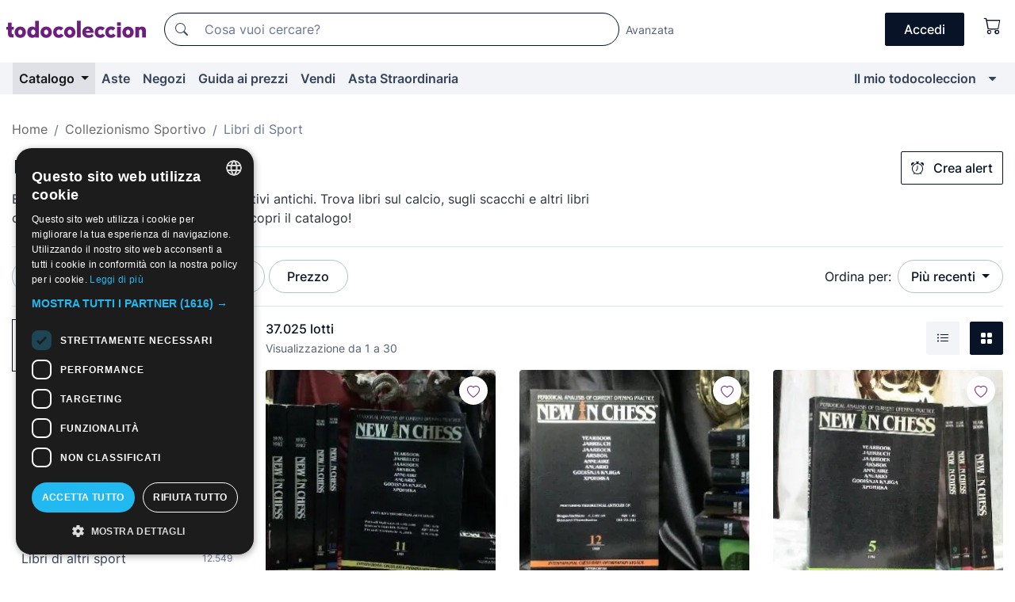

--- FILE ---
content_type: text/html;charset=UTF-8
request_url: https://it.todocoleccion.net/s/libri-sport
body_size: 26024
content:

<!DOCTYPE html>
<html lang="it">
<head><script>(function(w,i,g){w[g]=w[g]||[];if(typeof w[g].push=='function')w[g].push(i)})
(window,'GTM-N5BMJZR','google_tags_first_party');</script><script>(function(w,d,s,l){w[l]=w[l]||[];(function(){w[l].push(arguments);})('set', 'developer_id.dYzg1YT', true);
		w[l].push({'gtm.start':new Date().getTime(),event:'gtm.js'});var f=d.getElementsByTagName(s)[0],
		j=d.createElement(s);j.async=true;j.src='/1x4n/';
		f.parentNode.insertBefore(j,f);
		})(window,document,'script','dataLayer');</script>
<script>
if (typeof MutationObserver === 'undefined') {
var scriptTag = document.createElement('script');
scriptTag.src = "/assets/javascripts/vendor/mutationobserver.min.js";
// document.head.appendChild(scriptTag);
document.getElementsByTagName('head')[0].appendChild(scriptTag);
}
</script>
<meta http-equiv="Content-Type" content="text/html; charset=utf-8" />
<meta http-equiv="X-UA-Compatible" content="IE=edge">
<meta name="viewport" content="width=device-width, initial-scale=1">
<link rel="dns-prefetch" href="//pictures2.todocoleccion.net" />
<link rel="preconnect" href="https://assets2.todocoleccion.online" />
<link rel="preconnect" href="https://cloud10.todocoleccion.online" />
<link rel="shortcut icon" href="https://assets2.todocoleccion.online/assets/images/favicons/favicon.ico" type="image/x-icon" />
<script>
var MANGOPAY_CLIENT_ID = "todocoleccion";
var MANGOPAY_ENVIRONMENT = "PRODUCTION";
</script>
<meta name="description" content="Scopri libri di sport antichi in vendita e nelle aste online. todocoleccion è il tuo portale per gli oggetti da collezione." />
<meta name="robots" content="index,follow" />
<meta name="apple-itunes-app" content="app-id=892347440">
<meta name="google-play-app" content="app-id=com.package.android">
<title>Libri di sport antichi | Acquisto e vendita su todocoleccion</title>
<link rel="stylesheet" type="text/css" href="https://assets2.todocoleccion.online/assets/stylesheets/font-inter.css?202601201044">
<link rel="stylesheet" type="text/css" href="https://assets2.todocoleccion.online/assets/stylesheets/tcbootstrap.css?202601201044" />
<link rel="stylesheet" type="text/css" href="https://assets2.todocoleccion.online/assets/stylesheets/application.css?202601201044" />
<link rel="stylesheet" type="text/css" href="https://assets2.todocoleccion.online/assets/stylesheets/zoconet-design-system.css?202601201044" />
<link rel="stylesheet" type="text/css" href="https://assets2.todocoleccion.online/assets/icons/font/bootstrap-icons.css?202601201044" />
<link rel="stylesheet" type="text/css" href="https://assets2.todocoleccion.online/assets/stylesheets/swiper.css?202601201044" />
<link rel="stylesheet" type="text/css" href="https://assets2.todocoleccion.online/assets/plugins/bootstrap-slider/bootstrap-slider.min.css?202601201044" />
<link rel="stylesheet" type="text/css" href="https://assets2.todocoleccion.online/assets/stylesheets/buscador.css?202601201044" />
<link rel="stylesheet" type="text/css" href="https://assets2.todocoleccion.online/assets/stylesheets/facetas.css?202601201044" />
<link rel="stylesheet" type="text/css" href="https://assets2.todocoleccion.online/assets/stylesheets/bootstrap-slider-custom.css?202601201044" />
<link rel="canonical" href="https://it.todocoleccion.net/s/libri-sport" />
<link rel="alternate" hreflang="es" href="https://www.todocoleccion.net/s/libros-deportes" />
<link rel="alternate" hreflang="en" href="https://en.todocoleccion.net/s/sport-books" />
<link rel="alternate" hreflang="de" href="https://de.todocoleccion.net/s/bucher-sport" />
<link rel="alternate" hreflang="fr" href="https://fr.todocoleccion.net/s/livres-sports" />
<link rel="alternate" hreflang="pt" href="https://pt.todocoleccion.net/s/livros-desportos" />
<link rel="alternate" hreflang="it" href="https://it.todocoleccion.net/s/libri-sport" />
<link rel="next" href="https://www.todocoleccion.net/s/libri-sport?P=2" />
<script type="text/javascript" src="https://assets2.todocoleccion.online/assets/javascripts/vendor/modernizr.js?202601211032">
</script>
<script type="text/javascript" src="https://cdn.jsdelivr.net/npm/@mangopay/vault-sdk@1.2.1/dist/umd/client.min.js"></script>
<link rel="apple-touch-icon" href="https://assets2.todocoleccion.online/assets/images/apple_touch_icons/apple-touch-icon-iphone-60x60.png">
<link rel="apple-touch-icon" sizes="60x60" href="https://assets2.todocoleccion.online/assets/images/apple_touch_icons/apple-touch-icon-ipad-76x76.png">
<link rel="apple-touch-icon" sizes="114x114" href="https://assets2.todocoleccion.online/assets/images/apple_touch_icons/apple-touch-icon-iphone-retina-120x120.png">
<link rel="apple-touch-icon" sizes="144x144" href="https://assets2.todocoleccion.online/assets/images/apple_touch_icons/apple-touch-icon-ipad-retina-152x152.png">
<meta name="apple-itunes-app" content="app-id=892347440">
<script>
var ASSETS_HOST = "https://assets2.todocoleccion.online";
var FINGERPRINT_IMAGES ="202512231041";
var FINGERPRINT_CSS ="202601201044";
</script>
<script>
dataLayer = [];
// Configuración cookieScript: Nos aseguramos que, al arrancar, por defecto estén denegadas las cookies,
// porque se nos queja Google de que ejecutamos cosas de recoplilación de datos antes de que el usuario pueda aceptar o denegar las cookies.
dataLayer.push(
'consent',
'default',
{
'ad_personalization': 'denied',
'ad_storage': 'denied',
'ad_user_data': 'denied',
'analytics_storage': 'denied',
'wait_for_update': 500
}
);
dataLayer.push({"loggedIn":false});
dataLayer.push({"esMovil":false});
dataLayer.push({"content_type":"listado"});
</script>
<script>(function(w,d,s,l,i){w[l]=w[l]||[];w[l].push({'gtm.start':
new Date().getTime(),event:'gtm.js'});var f=d.getElementsByTagName(s)[0],
j=d.createElement(s),dl=l!='dataLayer'?'&l='+l:'';j.async=true;j.src=
'https://www.googletagmanager.com/gtm.js?id='+i+dl;f.parentNode.insertBefore(j,f);
})(window,document,'script','dataLayer','GTM-N5BMJZR');</script>
<meta name="google-translate-customization" content="666371e4fcbb35ea-7d61682752185561-g881534783573c20e-15" />
<!-- CBWIRE Styles -->
<style >[wire\:loading][wire\:loading], [wire\:loading\.delay][wire\:loading\.delay], [wire\:loading\.inline-block][wire\:loading\.inline-block], [wire\:loading\.inline][wire\:loading\.inline], [wire\:loading\.block][wire\:loading\.block], [wire\:loading\.flex][wire\:loading\.flex], [wire\:loading\.table][wire\:loading\.table], [wire\:loading\.grid][wire\:loading\.grid], [wire\:loading\.inline-flex][wire\:loading\.inline-flex] {display: none;}[wire\:loading\.delay\.none][wire\:loading\.delay\.none], [wire\:loading\.delay\.shortest][wire\:loading\.delay\.shortest], [wire\:loading\.delay\.shorter][wire\:loading\.delay\.shorter], [wire\:loading\.delay\.short][wire\:loading\.delay\.short], [wire\:loading\.delay\.default][wire\:loading\.delay\.default], [wire\:loading\.delay\.long][wire\:loading\.delay\.long], [wire\:loading\.delay\.longer][wire\:loading\.delay\.longer], [wire\:loading\.delay\.longest][wire\:loading\.delay\.longest] {display: none;}[wire\:offline][wire\:offline] {display: none;}[wire\:dirty]:not(textarea):not(input):not(select) {display: none;}:root {--livewire-progress-bar-color: #2299dd;}[x-cloak] {display: none !important;}</style>
</head>
<body class="at-desktop">
<div id="wrap" class="pagina">
<span id="inicio">
</span>
<div id="header" role="banner" class="hidden-print">
<div id="cabecera" role="banner" class="hidden-print">
<div id="cabecera-top-container">
<div id="cabecera-top">
<div class="container p-0 p-md-3">
<div class="d-flex justify-content-between align-items-center">
<div class="cabecera-col col-side-user-menu">
<button wire:snapshot="&#x7b;&quot;data&quot;&#x3a;&#x7b;&#x7d;,&quot;memo&quot;&#x3a;&#x7b;&quot;id&quot;&#x3a;&quot;2d3edbc011730e4a1481e3d94d5c8468&quot;,&quot;name&quot;&#x3a;&quot;cabecera&#x2f;SideUserMenuButton&quot;,&quot;path&quot;&#x3a;&quot;cabecera&#x2f;SideUserMenuButton&quot;,&quot;method&quot;&#x3a;&quot;GET&quot;,&quot;children&quot;&#x3a;&#x5b;&#x5d;,&quot;scripts&quot;&#x3a;&#x5b;&#x5d;,&quot;assets&quot;&#x3a;&#x5b;&#x5d;,&quot;isolate&quot;&#x3a;false,&quot;lazyLoaded&quot;&#x3a;false,&quot;lazyIsolated&quot;&#x3a;true,&quot;errors&quot;&#x3a;&#x5b;&#x5d;,&quot;locale&quot;&#x3a;&quot;en&quot;&#x7d;,&quot;checksum&quot;&#x3a;&quot;B2319B9DC1E13B415D29924CBB3741007D65DF9EB5CF687A0291F4D9DB1FA583&quot;&#x7d;" wire:effects="[]" wire:id="2d3edbc011730e4a1481e3d94d5c8468"
aria-controls="SideUserMenu"
aria-expanded="false"
data-toggle="modal"
data-target="#SideUserMenu"
title="Mostra/nascondi il menu utente"
type="button"
class="pl-5 btn-without-min-width btn btn-outline-primary"
style="border-width: 0px"
wire:click="$dispatch( 'update-side-user-menu-modal-body' )"
>
<span class="bi bi-list icon-header-menu fs-24"></span>
</button>
</div>
<div class="align-self-center d-none d-md-block logo-header">
<div id="cabecera-logo" class="mr-5 w-100">
<a
href="/"
title="todocoleccion - Acquisto, vendita e asta di oggetti d'antiquariato, arte e collezionismo"
class="d-inline-block py-3 d-flex align-items-center"
>
<span class="sprite1 sprite1-logotipo_tc"></span>
<span class="sr-only">todocoleccion: compravendita di oggetti d'antiquariato e da collezione</span>
</a>
</div>
</div>
<div class="align-self-center order-3 ml-auto">
<div class="opciones_cab">
<ul id="cabecera-menu" class="d-flex flex-nowrap align-items-center list-inline user-isnt-loggedin">
<li id="btn-login" class="cabecera-menu-userlink list-inline-item d-none d-md-block mr-6">
<a
href="/acceder/?cod=ent&amp;encoded_back_url=true&amp;back_url=%2Fbuscador%3FRw%3D2%26sec%3Dlibri%2Dsport"
id="cabecera-menu-login-link"
title="Accedi a Il mio todocoleccion"
class="btn btn-primary no-underline text-color menu-link d-inline-block act-as-link"
rel="nofollow"
>
<span>
Accedi
</span>
</a>
</li>
<li wire:snapshot="&#x7b;&quot;data&quot;&#x3a;&#x7b;&#x7d;,&quot;memo&quot;&#x3a;&#x7b;&quot;id&quot;&#x3a;&quot;a60080d0a53b0c03e3e73c7b0f1f8dee&quot;,&quot;name&quot;&#x3a;&quot;cabecera&#x2f;SideCartMenuButton&quot;,&quot;path&quot;&#x3a;&quot;cabecera&#x2f;SideCartMenuButton&quot;,&quot;method&quot;&#x3a;&quot;GET&quot;,&quot;children&quot;&#x3a;&#x7b;&quot;a60080d0a53b0c03e3e73c7b0f1f8dee-0&quot;&#x3a;&#x5b;&quot;span&quot;,&quot;598eaa7239d42bb77f958a3de8dc265a&quot;&#x5d;&#x7d;,&quot;scripts&quot;&#x3a;&#x5b;&#x5d;,&quot;assets&quot;&#x3a;&#x5b;&#x5d;,&quot;isolate&quot;&#x3a;false,&quot;lazyLoaded&quot;&#x3a;false,&quot;lazyIsolated&quot;&#x3a;true,&quot;errors&quot;&#x3a;&#x5b;&#x5d;,&quot;locale&quot;&#x3a;&quot;en&quot;&#x7d;,&quot;checksum&quot;&#x3a;&quot;41712E3AE07107DCFAD106934E38EDFD03FD64A7BDB6EC8A500B65DD4C6346BD&quot;&#x7d;" wire:effects="[]" wire:id="a60080d0a53b0c03e3e73c7b0f1f8dee" class="list-inline-item pl-4 pr-5 p-md-0 mr-md-3">
<button
title="Carrello"
type="button"
class="d-inline-block btn btn-ghost btn-outline-primary"
wire:click="$dispatch( 'update-side-cart-menu-modal-body' )"
>
<span wire:snapshot="&#x7b;&quot;data&quot;&#x3a;&#x7b;&quot;count&quot;&#x3a;0&#x7d;,&quot;memo&quot;&#x3a;&#x7b;&quot;id&quot;&#x3a;&quot;598eaa7239d42bb77f958a3de8dc265a&quot;,&quot;name&quot;&#x3a;&quot;shared&#x2f;BasketCount&quot;,&quot;path&quot;&#x3a;&quot;shared&#x2f;BasketCount&quot;,&quot;method&quot;&#x3a;&quot;GET&quot;,&quot;children&quot;&#x3a;&#x5b;&#x5d;,&quot;scripts&quot;&#x3a;&#x5b;&#x5d;,&quot;assets&quot;&#x3a;&#x5b;&#x5d;,&quot;isolate&quot;&#x3a;true,&quot;lazyLoaded&quot;&#x3a;false,&quot;lazyIsolated&quot;&#x3a;true,&quot;errors&quot;&#x3a;&#x5b;&#x5d;,&quot;locale&quot;&#x3a;&quot;en&quot;&#x7d;,&quot;checksum&quot;&#x3a;&quot;558CF851476F66AD19C0D50C08AEF322E462A4A1EE63535C2C2175ADD83DC9CA&quot;&#x7d;" wire:effects="&#x7b;&quot;listeners&quot;&#x3a;&#x5b;&quot;basket-count-updated&quot;&#x5d;&#x7d;" wire:id="598eaa7239d42bb77f958a3de8dc265a">
</span>
<i class="bi icon-cabecera-menu bi-cart"></i>
</button>
</li>
</ul>
</div>
</div>
<div id="buscador-header" class="flex-grow-1 order-sm-0 order-2 py-5 p-md-3">
<div class="w-100 buscador_cab" role="search">
<form action="/buscador" method="get" name="Buscador">
<input type="hidden" name="from" value="top">
<label for="buscador-general" class="sr-only">
Buscar:
</label>
<div class="input-group buscador-general input-group-search-primary d-flex flex-row justify-content-between align-items-start flex-nowrap w-100">
<div class="input-group-prepend">
<button
class="btn"
data-testid="search-button"
type="submit"
title="Motore di ricerca di todocoleccion"
>
<span class="bi bi-search"></span>
</button>
</div>
<input
type="search"
name="bu"
id="buscador-general"
value=""
class="form-control campo_buscar"
placeholder="Cosa vuoi cercare?"
title="Cosa vuoi cercare?"
/>
</div>
</form>
</div>
</div>
<div id="buscador-header-avanzado" class="flex-grow-1 d-none d-xl-block">
<a href="/buscador/turbo" id="buscador-avanzado-link" class="ml-0" rel="nofollow">
Avanzata
</a>
</div>
</div>
</div>
</div>
</div>
<div
id="cabecera-barra"
role="navigation"
class="navbar navbar-light navbar-expand bg-gray navbar-zoconet-main "
>
<div class="container">
<ul class="nav navbar-nav w-100 justify-content-between justify-content-md-start">
<li
class="active nav-item first-item dropdown"
>
<a wire:snapshot="&#x7b;&quot;data&quot;&#x3a;&#x7b;&quot;catalogo_path&quot;&#x3a;&quot;&#x2f;s&#x2f;catalogo&quot;&#x7d;,&quot;memo&quot;&#x3a;&#x7b;&quot;id&quot;&#x3a;&quot;4628488142bfd63101e01a89820d1bb1&quot;,&quot;name&quot;&#x3a;&quot;shared.cabecera.MenuCatalogoButton&quot;,&quot;path&quot;&#x3a;&quot;shared.cabecera.MenuCatalogoButton&quot;,&quot;method&quot;&#x3a;&quot;GET&quot;,&quot;children&quot;&#x3a;&#x5b;&#x5d;,&quot;scripts&quot;&#x3a;&#x5b;&#x5d;,&quot;assets&quot;&#x3a;&#x5b;&#x5d;,&quot;isolate&quot;&#x3a;false,&quot;lazyLoaded&quot;&#x3a;false,&quot;lazyIsolated&quot;&#x3a;true,&quot;errors&quot;&#x3a;&#x5b;&#x5d;,&quot;locale&quot;&#x3a;&quot;en&quot;&#x7d;,&quot;checksum&quot;&#x3a;&quot;AFC18861A84C7E031E2B47B782005C3258F0DEA89236C441CBA09D58D4B6DC72&quot;&#x7d;" wire:effects="[]" wire:id="4628488142bfd63101e01a89820d1bb1"
href="/s/catalogo"
title="Catalogo"
class="link-to-catalogo dropdown-toggle pull-left nav-link"
data-toggle="dropdown"
role="button"
aria-haspopup="true"
aria-expanded="false"
wire:click="$dispatch( 'update-menu-catalogo-dropdown-menu' )"
>
Catalogo
</a>
<div class="dropdown-menu dropdown-menu-catalogo z-index-max pt-6 pb-4">
<div wire:snapshot="&#x7b;&quot;data&quot;&#x3a;&#x7b;&quot;yet_loaded&quot;&#x3a;false,&quot;secciones&quot;&#x3a;&#x5b;&#x5d;&#x7d;,&quot;memo&quot;&#x3a;&#x7b;&quot;id&quot;&#x3a;&quot;2c0409a7ca95b00efaed6f373b3e7a1a&quot;,&quot;name&quot;&#x3a;&quot;shared.cabecera.MenuCatalogoDropdownMenu&quot;,&quot;path&quot;&#x3a;&quot;shared.cabecera.MenuCatalogoDropdownMenu&quot;,&quot;method&quot;&#x3a;&quot;GET&quot;,&quot;children&quot;&#x3a;&#x5b;&#x5d;,&quot;scripts&quot;&#x3a;&#x5b;&#x5d;,&quot;assets&quot;&#x3a;&#x5b;&#x5d;,&quot;isolate&quot;&#x3a;false,&quot;lazyLoaded&quot;&#x3a;false,&quot;lazyIsolated&quot;&#x3a;true,&quot;errors&quot;&#x3a;&#x5b;&#x5d;,&quot;locale&quot;&#x3a;&quot;en&quot;&#x7d;,&quot;checksum&quot;&#x3a;&quot;4F6D855C8DDA42928CD9694111681EA21E59129374DD2BCF357244F9854C1CB0&quot;&#x7d;" wire:effects="&#x7b;&quot;listeners&quot;&#x3a;&#x5b;&quot;update-menu-catalogo-dropdown-menu&quot;&#x5d;&#x7d;" wire:id="2c0409a7ca95b00efaed6f373b3e7a1a">
<div wire:loading>
<div class="p-4">
<i class="icon text-muted icon-spinner icon-spin"></i>
</div>
</div>
<div class="list-group">
<div class="grid-list-group-catalog">
</div>
<div>
<a
href="/s/catalogo"
class="btn btn-outline-primary btn-ghost font-weight-bold p-4"
title="Vedi tutte le sezioni"
>
Vedi tutte le sezioni
<i class="bi bi-arrow-right"></i>
</a>
</div>
</div>
</div>
</div>
</li>
<li
class="nav-item d-none d-md-block"
>
<a
href="/aste"
title="Aste online"
class="nav-link"
>
Aste
</a>
</li>
<li
class="nav-item d-none d-md-block"
>
<a
href="/tiendas"
title="Negozi"
class="nav-link"
>
Negozi
</a>
</li>
<li
class="nav-item d-none d-md-block"
>
<a
href="/guida-ai-prezzi"
title="Guida ai prezzi"
class="nav-link"
>
Guida ai prezzi
</a>
</li>
<li
class="nav-item second-item"
>
<a
href="/aiuto/vendere"
title="Vendi su todocoleccion"
class="nav-link"
>
Vendi
</a>
</li>
<li
class="nav-item d-none d-md-block"
>
<a
href="/s/catalogo?M=e&O=sp"
title="Asta Straordinaria"
class="nav-link"
>
Asta Straordinaria
</a>
</li>
<li
class="nav-item last-item ml-sm-auto"
>
<a
href="/mitc"
title="Il mio todocoleccion."
class="nav-link"
>
Il mio todocoleccion
</a>
</li>
<li class="nav-item visible-md visible-lg mitc_mostrar">
<a
href="/mitc?mostrarbmtc"
title="Mostra la barra Il mio todocoleccion."
class="nav-link"
>
<span class="hidden">
Mostra la barra Il mio todocoleccion
</span><i class="icon icon-caret-down"></i>
</a>
</li>
</ul>
</div>
</div>
</div>
</div>
<div id="page-content">
<div id="page-content-fullwidth">
</div>
<div class="container">
<div id="react-breadcrumbs">
<div
class=" mt-7"
style="height: 40px"
>
<div class="swiper">
<div class="swiper-container" data-initialSlide="2">
<ul
class="
breadcrumb
flex-nowrap
swiper-wrapper
m-0
"
>
<li
class="breadcrumb-item swiper-slide"
style="width: auto"
>
<a href="/" title="Pagina iniziale" class="breadcrumb-link">
<span>
Home
</span>
</a>
</li>
<li
class="breadcrumb-item swiper-slide"
style="width: auto"
>
<a href="/s/collezionismo-sportivo" title=" Collezionismo Sportivo" class="breadcrumb-link">
<span> Collezionismo Sportivo</span>
</a>
</li>
<li
class="active breadcrumb-item swiper-slide"
style="width: auto"
>
<span class="breadcrumb-nolink">Libri di Sport</span>
</li>
</ul>
</div>
</div>
</div>
</div>
<script type="application/ld+json">
{"itemListElement":[{"item":{"@id":"/","name":"Home"},"position":1,"@type":"ListItem"},{"item":{"@id":"/s/collezionismo-sportivo","name":" Collezionismo Sportivo"},"position":2,"@type":"ListItem"},{"item":{"@id":"","name":"Libri di Sport"},"position":3,"@type":"ListItem"}],"@context":"https://schema.org","@type":"BreadcrumbList"}
</script>
<div id="layout-buscador-header" class="margin-bottom">
<div class="block-with-button-at-right mb-6">
<div>
<h1 class="h1_seccion buscador-empty_search">
<div class="buscador-_h1_seccion fs-20 font-weight-bold text-gray-900 fs-lg-24">
Libri di sport antichi
</div>
</h1>
<div class="row no-gutters">
<div class="col-12 col-sm-8">
<p class="fs-sm-16 mb-0 fs-14 text-gray-800">
Esplora la nostra collezione di libri sportivi antichi. Trova libri sul calcio, sugli scacchi e altri libri classici su diverse discipline sportive. Scopri il catalogo!
</p>
</div>
</div>
</div>
<div class="hidden-xs hidden-sm button-container">
<div wire:snapshot="&#x7b;&quot;data&quot;&#x3a;&#x7b;&quot;seccion_id&quot;&#x3a;1245,&quot;alert_has_been_created&quot;&#x3a;false,&quot;catalog_alert_id&quot;&#x3a;0&#x7d;,&quot;memo&quot;&#x3a;&#x7b;&quot;id&quot;&#x3a;&quot;3655ab472eafd2149770a16c10cdb4d9&quot;,&quot;name&quot;&#x3a;&quot;buscador&#x2f;default&#x2f;AlertButtonCatalog&quot;,&quot;path&quot;&#x3a;&quot;buscador&#x2f;default&#x2f;AlertButtonCatalog&quot;,&quot;method&quot;&#x3a;&quot;GET&quot;,&quot;children&quot;&#x3a;&#x5b;&#x5d;,&quot;scripts&quot;&#x3a;&#x5b;&#x5d;,&quot;assets&quot;&#x3a;&#x5b;&#x5d;,&quot;isolate&quot;&#x3a;false,&quot;lazyLoaded&quot;&#x3a;false,&quot;lazyIsolated&quot;&#x3a;true,&quot;errors&quot;&#x3a;&#x5b;&#x5d;,&quot;locale&quot;&#x3a;&quot;en&quot;&#x7d;,&quot;checksum&quot;&#x3a;&quot;247E0ECC3C9B05B6E66E1311E537DB925C038A7309001E2D3A1DFFE8753DBF58&quot;&#x7d;" wire:effects="&#x7b;&quot;listeners&quot;&#x3a;&#x5b;&quot;catalog-alert-was-deleted&quot;,&quot;catalog-alert-was-created&quot;&#x5d;&#x7d;" wire:id="3655ab472eafd2149770a16c10cdb4d9">
<button
class="btn btn-outline-primary js-crear-alerta-catalogo btn-block-only-xs"
data-nuevo-usuario-accion-tipo="1"
data-nuevo-usuario-accion-valor="1245"
data-seccion="1245"
wire:click="createCatalogAlert()"
wire:requirelogin
>
<i class="bi btn-icon-left bi-alarm"></i>
Crea alert
</button>
</div>
</div>
</div>
</div>
<nav class="d-sm-flex justify-content-between d-block sticky-top bg-white border-top border-bottom mb-5" id="menu-listado">
<div data-testid="buscador-default-fast_filters" class="d-sm-flex py-4 py-sm-5">
<div class="btn-group d-block d-sm-inline mr-2" role="group">
<div
id="react-BuscadorFilters"
class="button-container"
data-props="&#x7b;&quot;favourite_sellers&quot;&#x3a;&#x5b;&#x5d;,&quot;search_bean&quot;&#x3a;&#x7b;&quot;provincia&quot;&#x3a;&quot;0&quot;,&quot;seccion_subdominio&quot;&#x3a;&quot;libri-sport&quot;,&quot;seccion_id&quot;&#x3a;1245,&quot;full_name&quot;&#x3a;null,&quot;facets_selected&quot;&#x3a;&#x5b;&#x5d;,&quot;pago_tc&quot;&#x3a;false,&quot;is_extra_auction_available&quot;&#x3a;true,&quot;horas&quot;&#x3a;&quot;0&quot;,&quot;estado&quot;&#x3a;false,&quot;catalog_path&quot;&#x3a;&quot;&#x2f;s&#x2f;catalogo&quot;,&quot;pais&quot;&#x3a;&quot;&quot;,&quot;from&quot;&#x3a;&quot;&quot;,&quot;navegacion&quot;&#x3a;&quot;g&quot;,&quot;mostrar&quot;&#x3a;&quot;t&quot;,&quot;identificador&quot;&#x3a;null,&quot;condicion&quot;&#x3a;&quot;&quot;,&quot;facets&quot;&#x3a;&#x5b;&#x5d;,&quot;tiendas&quot;&#x3a;null,&quot;is_extra_auction_tematic&quot;&#x3a;false,&quot;soloconenviogratis&quot;&#x3a;null,&quot;preciodesde&quot;&#x3a;null,&quot;orden&quot;&#x3a;&quot;r&quot;,&quot;seccion_titulo&quot;&#x3a;&quot;Libri di Sport&quot;,&quot;preciohasta&quot;&#x3a;null,&quot;tienda&quot;&#x3a;null,&quot;filtrar_por_vendedor_favorito&quot;&#x3a;false,&quot;id_pais&quot;&#x3a;0,&quot;is_seller_or_shop_catalog&quot;&#x3a;false&#x7d;,&quot;filters_applied_count&quot;&#x3a;1,&quot;total_lots_found&quot;&#x3a;37025&#x7d;"
>
</div>
</div>
<div class="d-none d-lg-inline">
<div class="btn-group">
<div class="dropdown">
<div class="any">
<button
aria-expanded="false"
class="btn btn-filter dropdown-toggle"
data-toggle="dropdown"
data-target="dropdown-menu-sales-modality"
id="dropdown-menu-button-sales-modality"
type="button"
>
Modalità di vendita
</button>
<div
aria-labelledby="dropdown-menu-button-sales-modality"
class="dropdown-menu"
id="dropdown-menu-sales-modality"
>
<button
class="dropdown-item"
data-obfuscated-link
data-href="/s/libri-sport/vendita-diretta"
title="Lotti in vendita diretta"
type="button"
>
Vendita diretta
</button>
<a
class="dropdown-item"
href="/s/libri-sport/aste"
title="Lotti all'asta"
type="button"
>
Asta
</a>
<button
class="dropdown-item"
data-obfuscated-link
data-href="/s/libri-sport/in-primo-piano"
title="Lotti in primo piano"
type="button"
>
In primo piano
</button>
<button
class="dropdown-item"
data-obfuscated-link
data-href="/s/libri-sport/sconti"
title="Lotti scontati"
type="button"
>
Scontati
</button>
<a
class="dropdown-item"
href="/s/libri-sport?M=e"
title="Lotti in Asta Straordinaria"
type="button"
>
Asta Straordinaria
</a>
</div>
</div>
</div>
</div>
<div class="btn-group">
<div class="dropdown" id="modal-range-price">
<div class="any">
<button
aria-expanded="false"
class="btn btn-filter "
id="dropdown-menu-button-range-price"
type="button"
>
Prezzo
</button>
</div>
<div
aria-labelledby="dropdown-menu-button-range-price"
class="dropdown-menu px-3"
id="buscador-default-fast_filters-modal_range_price"
data-testid="buscador-price-modal"
style="width: 380px"
>
<div class="modal-body">
<div class="mb-6">
<input
id="ex2"
type="text"
value=""
data-slider-min="0"
data-slider-max="4000"
data-slider-step="1"
data-slider-value="[0,4000]"
data-slider-tooltip="hide"
/>
</div>
<form
action="/s/libri-sport"
id="modal-range-price-form"
method="get"
name="RangePriceForm"
>
<div class="form-row">
<div class="form-group col-md-6">
<label for="modal-range-pricedesde">Da</label>
<div class="input-group-with-icons right-icon input-group">
<input
autocomplete="off"
class="form-control"
id="modal-range-pricedesde"
inputmode="numeric"
min="0"
name="preciodesde"
placeholder="0"
step="1"
type="number"
value=""
>
<div class="input-group-append">
<span class="input-group-text"><span class="bi bi-currency-euro"></span></span>
</div>
</div>
</div>
<div class="form-group col-md-6">
<label for="modal-range-pricehasta">A</label>
<div class="input-group-with-icons right-icon input-group">
<input
autocomplete="off"
class="form-control"
id="modal-range-pricehasta"
inputmode="numeric"
min="0"
name="preciohasta"
placeholder="Nessun limite"
step="1"
type="number"
value=""
>
<div class="input-group-append">
<span class="input-group-text"><span class="bi bi-currency-euro"></span></span>
</div>
</div>
</div>
</div>
<div id="error-precio" class="invalid-feedback">
</div>
</form>
</div>
<div class="modal-footer">
<button type="button" class="btn btn-secondary" id="dropdown-close-menu-button-range-price">
Annulla
</button>
<button type="submit" class="btn btn-primary" id="dropdown-submit-menu-button-range-price" form="modal-range-price-form">
Applicare
</button>
</div>
</div>
</div>
</div>
</div>
</div>
<div class="d-none d-sm-inline py-4 py-sm-5">
<div class="d-flex align-items-center">
<label class="mr-3 my-0" id="sort-by--" for="dropdown-menu-button-sort-by--">
Ordina per:
</label>
<div class="dropdown" aria-labelled-by="sort-by--">
<button
aria-expanded="false"
class="btn btn-filter dropdown-toggle"
data-testid="dropdown-menu-button-sort-by"
data-toggle="dropdown"
id="dropdown-menu-button-sort-by--"
type="button"
>
Più recenti
</button>
<div
aria-labelledby="dropdown-menu-button-sort-by--"
class="z-index-1020 dropdown-menu dropdown-menu-right"
data-testid="dropdown-menu-select-order-by"
>
<button class="dropdown-item active" data-href="/s/libri-sport" onclick="location = this.dataset.href" type="button"
>
Più recenti
</button>
<button class="dropdown-item" data-href="/s/libri-sport?O=a" onclick="location = this.dataset.href" type="button"
>
Meno recenti
</button>
<button class="dropdown-item" data-href="/s/libri-sport?O=d" onclick="location = this.dataset.href" type="button"
>
I migliori sconti
</button>
<button class="dropdown-item" data-href="/s/libri-sport?O=df" onclick="location = this.dataset.href" type="button"
>
Sconti per scadenza
</button>
<button class="dropdown-item" data-href="/s/libri-sport?O=c" onclick="location = this.dataset.href" type="button"
>
Più visti oggi
</button>
<button class="dropdown-item" data-href="/s/libri-sport?O=menos" onclick="location = this.dataset.href" type="button"
>
Prezzo più basso
</button>
<button class="dropdown-item" data-href="/s/libri-sport?O=mas" onclick="location = this.dataset.href" type="button"
>
Prezzo più alto
</button>
<button class="dropdown-item" data-href="/s/libri-sport?O=seg" onclick="location = this.dataset.href" type="button"
>
Lotti più seguiti
</button>
</div>
</div>
</div>
</div>
</nav>
<div class="row">
<div class="col-lg-9 order-lg-2" role="main">
<div class="row mb-3 mb-md-5">
<div class="col align-self-center">
<div
class="font-weight-bold fs-16 text-gray-900"
data-testid="lotesencontrados"
>
37.025 lotti
</div>
<span class="fs-14 text-gray-600">
Visualizzazione da
1
a
30
</span>
</div>
<div class="col text-right align-self-center">
<span class="mr-3">
<button
class="btn btn btn-without-min-width btn-secondary"
data-href="/s/libri-sport?N=i"
data-obfuscated-link
title="Vedi i lotti come un elenco"
type="button"
>
<span class="bi bi-list-ul"></span>
<span class="sr-only">
Elenco
</span>
</button>
</span>
<a
class="btn btn-primary btn btn-without-min-width btn-primary"
href="/s/libri-sport"
title="Vedi lotti in galleria"
>
<span class="bi bi-grid-fill"></span>
<span class="sr-only">
Galleria di foto
</span>
</a>
</div>
</div>
<div id="buscador-lote-items-container" class="ga-track-catn1">
<div class="card-lotes-in-gallery">
<div class="card-lote card-lote-as-gallery" data-testid="32300300">
<div class="position-relative">
<div class="mb-3 mb-sm-4 position-relative">
<div class="at-corner-top-right over-stretched-link">
<div class="follow-lote-button lotes-enlaces-rapidos mr-0 mr-md-1">
<button
class="d-flex justify-content-center align-items-center text-brand bg-white border-0 rounded-circle lotes_enlaces_rapidos-button btn-circle clickeable isnt-active js-followup ga-track-click-in-poner-en-seguimiento"
id="corazon-32300300"
onClick=""
data-ajax="/api/seguimientos/create?id=32300300"
data-require-login="true"
data-id_lote="32300300" data-nuevo-usuario-accion-tipo="0"
data-nuevo-usuario-accion-valor="32300300" rel="nofollow" title="Segui"
type="button"
>
<i class="bi lotes_enlaces_rapidos-icon js-icon-seguimiento inline-block bi-heart"></i>
</button>
</div>
</div>
<picture>
<source media="(max-width: 375px)" srcset="https://cloud10.todocoleccion.online/libros-ajedrez/tc/2012/06/25/32300300.webp?size=165x165&crop=true" type="image/webp">
<source media="(max-width: 375px)" srcset="https://cloud10.todocoleccion.online/libros-ajedrez/tc/2012/06/25/32300300.jpg?size=165x165&crop=true">
<source media="(min-width: 376px)" srcset="https://cloud10.todocoleccion.online/libros-ajedrez/tc/2012/06/25/32300300.webp?size=292x292&crop=true" type="image/webp">
<source media="(min-width: 376px)" srcset="https://cloud10.todocoleccion.online/libros-ajedrez/tc/2012/06/25/32300300.jpg?size=292x292&crop=true">
<img src="https://cloud10.todocoleccion.online/libros-ajedrez/tc/2012/06/25/32300300.jpg?size=292x292&crop=true" title="Ajedrez.&#x20;New&#x20;in&#x20;Chess&#x20;Yearbook&#x20;-&#x20;Anuario&#x20;11&#x20;-&#x20;1989&#x20;-&#x20;Tapa&#x20;blanda&#x20;DESCATALOGADO&#x21;&#x21;&#x21;" alt="Collezionismo&#x20;sportivo&#x3a;&#x20;Ajedrez.&#x20;New&#x20;in&#x20;Chess&#x20;Yearbook&#x20;-&#x20;Anuario&#x20;11&#x20;-&#x20;1989&#x20;-&#x20;Tapa&#x20;blanda&#x20;DESCATALOGADO&#x21;&#x21;&#x21;" width="292" height="292" class="img-fluid card-lote-main-image rounded-sm" />
</picture>
</div>
<div>
<h2 class="mb-2">
<a
id="translated-lot-title-32300300"
href="/libri-scacchi/ajedrez-new-in-chess-yearbook-anuario-11-1989-tapa-blanda-descatalogado~x32300300"
class="line-clamp fs-16 no-underline text-gray-800 font-weight-normal stretched-link ga-track-click-catn1 js-over_image js-translated-lot-titles hidden"
title="titolo tradotto"
data-id-lote="32300300" data-image-url="https://cloud10.todocoleccion.online/libros-ajedrez/tc/2012/06/25/32300300.webp"
>
titolo tradotto
</a>
<a
id="lot-title-32300300"
href="/libri-scacchi/ajedrez-new-in-chess-yearbook-anuario-11-1989-tapa-blanda-descatalogado~x32300300"
class="line-clamp fs-16 no-underline text-gray-800 font-weight-normal stretched-link ga-track-click-catn1 js-over_image js-lot-titles"
title="Ajedrez.&#x20;New&#x20;in&#x20;Chess&#x20;Yearbook&#x20;-&#x20;Anuario&#x20;11&#x20;-&#x20;1989&#x20;-&#x20;Tapa&#x20;blanda&#x20;DESCATALOGADO&#x21;&#x21;&#x21;"
data-id-lote="32300300" data-image-url="https://cloud10.todocoleccion.online/libros-ajedrez/tc/2012/06/25/32300300.webp"
>
Ajedrez. New in Chess Yearbook - Anuario 11 - 1989 - Tapa blanda DESCATALOGADO&#x21;&#x21;&#x21;
</a>
</h2>
</div>
<div id="foto32300300" class="full-size d-none d-lg-block d-xl-block"></div>
</div>
<div>
<div class="mb-3">
<a class="fs-14 text-gray-500 line-clamp-1" href="/s/libri-scacchi">
Libri di scacchi antichi
</a>
</div>
<div class="d-flex align-items-center flex-wrap">
<span class="text-brand fs-16 mr-2">
<i class="bi bi-award-fill"></i>
</span>
<span class="card-price fs-18 fs-lg-20 font-weight-bold text-gray-900 mr-2">
9,90 €
</span>
</div>
<div class="text-gray-600 fs-14 font-weight-normal">
Accetta offerte
</div>
</div>
</div><div class="card-lote card-lote-as-gallery" data-testid="34025078">
<div class="position-relative">
<div class="mb-3 mb-sm-4 position-relative">
<div class="at-corner-top-right over-stretched-link">
<div class="follow-lote-button lotes-enlaces-rapidos mr-0 mr-md-1">
<button
class="d-flex justify-content-center align-items-center text-brand bg-white border-0 rounded-circle lotes_enlaces_rapidos-button btn-circle clickeable isnt-active js-followup ga-track-click-in-poner-en-seguimiento"
id="corazon-34025078"
onClick=""
data-ajax="/api/seguimientos/create?id=34025078"
data-require-login="true"
data-id_lote="34025078" data-nuevo-usuario-accion-tipo="0"
data-nuevo-usuario-accion-valor="34025078" rel="nofollow" title="Segui"
type="button"
>
<i class="bi lotes_enlaces_rapidos-icon js-icon-seguimiento inline-block bi-heart"></i>
</button>
</div>
</div>
<picture>
<source media="(max-width: 375px)" srcset="https://cloud10.todocoleccion.online/libros-ajedrez/tc/2012/05/20/31828341.webp?size=165x165&crop=true" type="image/webp">
<source media="(max-width: 375px)" srcset="https://cloud10.todocoleccion.online/libros-ajedrez/tc/2012/05/20/31828341.jpg?size=165x165&crop=true">
<source media="(min-width: 376px)" srcset="https://cloud10.todocoleccion.online/libros-ajedrez/tc/2012/05/20/31828341.webp?size=292x292&crop=true" type="image/webp">
<source media="(min-width: 376px)" srcset="https://cloud10.todocoleccion.online/libros-ajedrez/tc/2012/05/20/31828341.jpg?size=292x292&crop=true">
<img src="https://cloud10.todocoleccion.online/libros-ajedrez/tc/2012/05/20/31828341.jpg?size=292x292&crop=true" title="Ajedrez.&#x20;New&#x20;in&#x20;Chess&#x20;Yearbook&#x20;-&#x20;Anuario&#x20;12&#x20;-&#x20;1989&#x20;-&#x20;Tapa&#x20;blanda&#x20;DESCATALOGADO&#x21;&#x21;&#x21;" alt="Collezionismo&#x20;sportivo&#x3a;&#x20;Ajedrez.&#x20;New&#x20;in&#x20;Chess&#x20;Yearbook&#x20;-&#x20;Anuario&#x20;12&#x20;-&#x20;1989&#x20;-&#x20;Tapa&#x20;blanda&#x20;DESCATALOGADO&#x21;&#x21;&#x21;" width="292" height="292" class="img-fluid card-lote-main-image rounded-sm" />
</picture>
</div>
<div>
<h2 class="mb-2">
<a
id="translated-lot-title-34025078"
href="/libri-scacchi/ajedrez-new-in-chess-yearbook-anuario-12-1989-tapa-blanda-descatalogado~x34025078"
class="line-clamp fs-16 no-underline text-gray-800 font-weight-normal stretched-link ga-track-click-catn1 js-over_image js-translated-lot-titles hidden"
title="titolo tradotto"
data-id-lote="34025078" data-image-url="https://cloud10.todocoleccion.online/libros-ajedrez/tc/2012/05/20/31828341.webp"
>
titolo tradotto
</a>
<a
id="lot-title-34025078"
href="/libri-scacchi/ajedrez-new-in-chess-yearbook-anuario-12-1989-tapa-blanda-descatalogado~x34025078"
class="line-clamp fs-16 no-underline text-gray-800 font-weight-normal stretched-link ga-track-click-catn1 js-over_image js-lot-titles"
title="Ajedrez.&#x20;New&#x20;in&#x20;Chess&#x20;Yearbook&#x20;-&#x20;Anuario&#x20;12&#x20;-&#x20;1989&#x20;-&#x20;Tapa&#x20;blanda&#x20;DESCATALOGADO&#x21;&#x21;&#x21;"
data-id-lote="34025078" data-image-url="https://cloud10.todocoleccion.online/libros-ajedrez/tc/2012/05/20/31828341.webp"
>
Ajedrez. New in Chess Yearbook - Anuario 12 - 1989 - Tapa blanda DESCATALOGADO&#x21;&#x21;&#x21;
</a>
</h2>
</div>
<div id="foto34025078" class="full-size d-none d-lg-block d-xl-block"></div>
</div>
<div>
<div class="mb-3">
<a class="fs-14 text-gray-500 line-clamp-1" href="/s/libri-scacchi">
Libri di scacchi antichi
</a>
</div>
<div class="d-flex align-items-center flex-wrap">
<span class="text-brand fs-16 mr-2">
<i class="bi bi-award-fill"></i>
</span>
<span class="card-price fs-18 fs-lg-20 font-weight-bold text-gray-900 mr-2">
17,90 €
</span>
</div>
<div class="text-gray-600 fs-14 font-weight-normal">
Accetta offerte
</div>
</div>
</div><div class="card-lote card-lote-as-gallery" data-testid="35920427">
<div class="position-relative">
<div class="mb-3 mb-sm-4 position-relative">
<div class="at-corner-top-right over-stretched-link">
<div class="follow-lote-button lotes-enlaces-rapidos mr-0 mr-md-1">
<button
class="d-flex justify-content-center align-items-center text-brand bg-white border-0 rounded-circle lotes_enlaces_rapidos-button btn-circle clickeable isnt-active js-followup ga-track-click-in-poner-en-seguimiento"
id="corazon-35920427"
onClick=""
data-ajax="/api/seguimientos/create?id=35920427"
data-require-login="true"
data-id_lote="35920427" data-nuevo-usuario-accion-tipo="0"
data-nuevo-usuario-accion-valor="35920427" rel="nofollow" title="Segui"
type="button"
>
<i class="bi lotes_enlaces_rapidos-icon js-icon-seguimiento inline-block bi-heart"></i>
</button>
</div>
</div>
<picture>
<source media="(max-width: 375px)" srcset="https://cloud10.todocoleccion.online/libros-ajedrez/tc/2013/02/21/35920427.webp?size=165x165&crop=true" type="image/webp">
<source media="(max-width: 375px)" srcset="https://cloud10.todocoleccion.online/libros-ajedrez/tc/2013/02/21/35920427.jpg?size=165x165&crop=true">
<source media="(min-width: 376px)" srcset="https://cloud10.todocoleccion.online/libros-ajedrez/tc/2013/02/21/35920427.webp?size=292x292&crop=true" type="image/webp">
<source media="(min-width: 376px)" srcset="https://cloud10.todocoleccion.online/libros-ajedrez/tc/2013/02/21/35920427.jpg?size=292x292&crop=true">
<img src="https://cloud10.todocoleccion.online/libros-ajedrez/tc/2013/02/21/35920427.jpg?size=292x292&crop=true" title="Ajedrez.&#x20;New&#x20;in&#x20;Chess&#x20;Yearbook&#x20;-&#x20;Anuario&#x20;5&#x20;-&#x20;1986&#x20;-&#x20;Tapa&#x20;blanda&#x20;DESCATALOGADO&#x21;&#x21;&#x21;" alt="Collezionismo&#x20;sportivo&#x3a;&#x20;Ajedrez.&#x20;New&#x20;in&#x20;Chess&#x20;Yearbook&#x20;-&#x20;Anuario&#x20;5&#x20;-&#x20;1986&#x20;-&#x20;Tapa&#x20;blanda&#x20;DESCATALOGADO&#x21;&#x21;&#x21;" width="292" height="292" class="img-fluid card-lote-main-image rounded-sm" />
</picture>
</div>
<div>
<h2 class="mb-2">
<a
id="translated-lot-title-35920427"
href="/libri-scacchi/ajedrez-new-in-chess-yearbook-anuario-5-1986-tapa-blanda-descatalogado~x35920427"
class="line-clamp fs-16 no-underline text-gray-800 font-weight-normal stretched-link ga-track-click-catn1 js-over_image js-translated-lot-titles hidden"
title="titolo tradotto"
data-id-lote="35920427" data-image-url="https://cloud10.todocoleccion.online/libros-ajedrez/tc/2013/02/21/35920427.webp"
>
titolo tradotto
</a>
<a
id="lot-title-35920427"
href="/libri-scacchi/ajedrez-new-in-chess-yearbook-anuario-5-1986-tapa-blanda-descatalogado~x35920427"
class="line-clamp fs-16 no-underline text-gray-800 font-weight-normal stretched-link ga-track-click-catn1 js-over_image js-lot-titles"
title="Ajedrez.&#x20;New&#x20;in&#x20;Chess&#x20;Yearbook&#x20;-&#x20;Anuario&#x20;5&#x20;-&#x20;1986&#x20;-&#x20;Tapa&#x20;blanda&#x20;DESCATALOGADO&#x21;&#x21;&#x21;"
data-id-lote="35920427" data-image-url="https://cloud10.todocoleccion.online/libros-ajedrez/tc/2013/02/21/35920427.webp"
>
Ajedrez. New in Chess Yearbook - Anuario 5 - 1986 - Tapa blanda DESCATALOGADO&#x21;&#x21;&#x21;
</a>
</h2>
</div>
<div id="foto35920427" class="full-size d-none d-lg-block d-xl-block"></div>
</div>
<div>
<div class="mb-3">
<a class="fs-14 text-gray-500 line-clamp-1" href="/s/libri-scacchi">
Libri di scacchi antichi
</a>
</div>
<div class="d-flex align-items-center flex-wrap">
<span class="text-brand fs-16 mr-2">
<i class="bi bi-award-fill"></i>
</span>
<span class="card-price fs-18 fs-lg-20 font-weight-bold text-gray-900 mr-2">
14,90 €
</span>
</div>
<div class="text-gray-600 fs-14 font-weight-normal">
Accetta offerte
</div>
</div>
</div><div class="card-lote card-lote-as-gallery" data-testid="35920296">
<div class="position-relative">
<div class="mb-3 mb-sm-4 position-relative">
<div class="at-corner-top-right over-stretched-link">
<div class="follow-lote-button lotes-enlaces-rapidos mr-0 mr-md-1">
<button
class="d-flex justify-content-center align-items-center text-brand bg-white border-0 rounded-circle lotes_enlaces_rapidos-button btn-circle clickeable isnt-active js-followup ga-track-click-in-poner-en-seguimiento"
id="corazon-35920296"
onClick=""
data-ajax="/api/seguimientos/create?id=35920296"
data-require-login="true"
data-id_lote="35920296" data-nuevo-usuario-accion-tipo="0"
data-nuevo-usuario-accion-valor="35920296" rel="nofollow" title="Segui"
type="button"
>
<i class="bi lotes_enlaces_rapidos-icon js-icon-seguimiento inline-block bi-heart"></i>
</button>
</div>
</div>
<picture>
<source media="(max-width: 375px)" srcset="https://cloud10.todocoleccion.online/libros-ajedrez/tc/2013/02/21/35920296.webp?size=165x165&crop=true" type="image/webp">
<source media="(max-width: 375px)" srcset="https://cloud10.todocoleccion.online/libros-ajedrez/tc/2013/02/21/35920296.jpg?size=165x165&crop=true">
<source media="(min-width: 376px)" srcset="https://cloud10.todocoleccion.online/libros-ajedrez/tc/2013/02/21/35920296.webp?size=292x292&crop=true" type="image/webp">
<source media="(min-width: 376px)" srcset="https://cloud10.todocoleccion.online/libros-ajedrez/tc/2013/02/21/35920296.jpg?size=292x292&crop=true">
<img src="https://cloud10.todocoleccion.online/libros-ajedrez/tc/2013/02/21/35920296.jpg?size=292x292&crop=true" title="Ajedrez.&#x20;New&#x20;in&#x20;Chess&#x20;Yearbook&#x20;-&#x20;Anuario&#x20;3&#x20;-&#x20;1985&#x20;A&#x20;-&#x20;Tapa&#x20;blanda&#x20;DESCATALOGADO&#x21;&#x21;&#x21;" alt="Collezionismo&#x20;sportivo&#x3a;&#x20;Ajedrez.&#x20;New&#x20;in&#x20;Chess&#x20;Yearbook&#x20;-&#x20;Anuario&#x20;3&#x20;-&#x20;1985&#x20;A&#x20;-&#x20;Tapa&#x20;blanda&#x20;DESCATALOGADO&#x21;&#x21;&#x21;" width="292" height="292" loading="lazy" class="img-fluid card-lote-main-image rounded-sm" />
</picture>
</div>
<div>
<h2 class="mb-2">
<a
id="translated-lot-title-35920296"
href="/libri-scacchi/ajedrez-new-in-chess-yearbook-anuario-3-1985-tapa-blanda-descatalogado~x35920296"
class="line-clamp fs-16 no-underline text-gray-800 font-weight-normal stretched-link ga-track-click-catn1 js-over_image js-translated-lot-titles hidden"
title="titolo tradotto"
data-id-lote="35920296" data-image-url="https://cloud10.todocoleccion.online/libros-ajedrez/tc/2013/02/21/35920296.webp"
>
titolo tradotto
</a>
<a
id="lot-title-35920296"
href="/libri-scacchi/ajedrez-new-in-chess-yearbook-anuario-3-1985-tapa-blanda-descatalogado~x35920296"
class="line-clamp fs-16 no-underline text-gray-800 font-weight-normal stretched-link ga-track-click-catn1 js-over_image js-lot-titles"
title="Ajedrez.&#x20;New&#x20;in&#x20;Chess&#x20;Yearbook&#x20;-&#x20;Anuario&#x20;3&#x20;-&#x20;1985&#x20;A&#x20;-&#x20;Tapa&#x20;blanda&#x20;DESCATALOGADO&#x21;&#x21;&#x21;"
data-id-lote="35920296" data-image-url="https://cloud10.todocoleccion.online/libros-ajedrez/tc/2013/02/21/35920296.webp"
>
Ajedrez. New in Chess Yearbook - Anuario 3 - 1985 A - Tapa blanda DESCATALOGADO&#x21;&#x21;&#x21;
</a>
</h2>
</div>
<div id="foto35920296" class="full-size d-none d-lg-block d-xl-block"></div>
</div>
<div>
<div class="mb-3">
<a class="fs-14 text-gray-500 line-clamp-1" href="/s/libri-scacchi">
Libri di scacchi antichi
</a>
</div>
<div class="d-flex align-items-center flex-wrap">
<span class="text-brand fs-16 mr-2">
<i class="bi bi-award-fill"></i>
</span>
<span class="card-price fs-18 fs-lg-20 font-weight-bold text-gray-900 mr-2">
14,90 €
</span>
</div>
<div class="text-gray-600 fs-14 font-weight-normal">
Accetta offerte
</div>
</div>
</div><div class="card-lote card-lote-as-gallery" data-testid="35920584">
<div class="position-relative">
<div class="mb-3 mb-sm-4 position-relative">
<div class="at-corner-top-right over-stretched-link">
<div class="follow-lote-button lotes-enlaces-rapidos mr-0 mr-md-1">
<button
class="d-flex justify-content-center align-items-center text-brand bg-white border-0 rounded-circle lotes_enlaces_rapidos-button btn-circle clickeable isnt-active js-followup ga-track-click-in-poner-en-seguimiento"
id="corazon-35920584"
onClick=""
data-ajax="/api/seguimientos/create?id=35920584"
data-require-login="true"
data-id_lote="35920584" data-nuevo-usuario-accion-tipo="0"
data-nuevo-usuario-accion-valor="35920584" rel="nofollow" title="Segui"
type="button"
>
<i class="bi lotes_enlaces_rapidos-icon js-icon-seguimiento inline-block bi-heart"></i>
</button>
</div>
</div>
<picture>
<source media="(max-width: 375px)" srcset="https://cloud10.todocoleccion.online/libros-ajedrez/tc/2013/02/21/35920584.webp?size=165x165&crop=true" type="image/webp">
<source media="(max-width: 375px)" srcset="https://cloud10.todocoleccion.online/libros-ajedrez/tc/2013/02/21/35920584.jpg?size=165x165&crop=true">
<source media="(min-width: 376px)" srcset="https://cloud10.todocoleccion.online/libros-ajedrez/tc/2013/02/21/35920584.webp?size=292x292&crop=true" type="image/webp">
<source media="(min-width: 376px)" srcset="https://cloud10.todocoleccion.online/libros-ajedrez/tc/2013/02/21/35920584.jpg?size=292x292&crop=true">
<img src="https://cloud10.todocoleccion.online/libros-ajedrez/tc/2013/02/21/35920584.jpg?size=292x292&crop=true" title="Ajedrez.&#x20;New&#x20;in&#x20;Chess&#x20;Yearbook&#x20;-&#x20;Anuario&#x20;6&#x20;-&#x20;1987&#x20;-&#x20;Tapa&#x20;blanda&#x20;DESCATALOGADO&#x21;&#x21;&#x21;" alt="Collezionismo&#x20;sportivo&#x3a;&#x20;Ajedrez.&#x20;New&#x20;in&#x20;Chess&#x20;Yearbook&#x20;-&#x20;Anuario&#x20;6&#x20;-&#x20;1987&#x20;-&#x20;Tapa&#x20;blanda&#x20;DESCATALOGADO&#x21;&#x21;&#x21;" width="292" height="292" loading="lazy" class="img-fluid card-lote-main-image rounded-sm" />
</picture>
</div>
<div>
<h2 class="mb-2">
<a
id="translated-lot-title-35920584"
href="/libri-scacchi/ajedrez-new-in-chess-yearbook-anuario-6-1987-tapa-blanda-descatalogado~x35920584"
class="line-clamp fs-16 no-underline text-gray-800 font-weight-normal stretched-link ga-track-click-catn1 js-over_image js-translated-lot-titles hidden"
title="titolo tradotto"
data-id-lote="35920584" data-image-url="https://cloud10.todocoleccion.online/libros-ajedrez/tc/2013/02/21/35920584.webp"
>
titolo tradotto
</a>
<a
id="lot-title-35920584"
href="/libri-scacchi/ajedrez-new-in-chess-yearbook-anuario-6-1987-tapa-blanda-descatalogado~x35920584"
class="line-clamp fs-16 no-underline text-gray-800 font-weight-normal stretched-link ga-track-click-catn1 js-over_image js-lot-titles"
title="Ajedrez.&#x20;New&#x20;in&#x20;Chess&#x20;Yearbook&#x20;-&#x20;Anuario&#x20;6&#x20;-&#x20;1987&#x20;-&#x20;Tapa&#x20;blanda&#x20;DESCATALOGADO&#x21;&#x21;&#x21;"
data-id-lote="35920584" data-image-url="https://cloud10.todocoleccion.online/libros-ajedrez/tc/2013/02/21/35920584.webp"
>
Ajedrez. New in Chess Yearbook - Anuario 6 - 1987 - Tapa blanda DESCATALOGADO&#x21;&#x21;&#x21;
</a>
</h2>
</div>
<div id="foto35920584" class="full-size d-none d-lg-block d-xl-block"></div>
</div>
<div>
<div class="mb-3">
<a class="fs-14 text-gray-500 line-clamp-1" href="/s/libri-scacchi">
Libri di scacchi antichi
</a>
</div>
<div class="d-flex align-items-center flex-wrap">
<span class="text-brand fs-16 mr-2">
<i class="bi bi-award-fill"></i>
</span>
<span class="card-price fs-18 fs-lg-20 font-weight-bold text-gray-900 mr-2">
14,90 €
</span>
</div>
<div class="text-gray-600 fs-14 font-weight-normal">
Accetta offerte
</div>
</div>
</div><div class="card-lote card-lote-as-gallery" data-testid="439431982">
<div class="position-relative">
<div class="mb-3 mb-sm-4 position-relative">
<div class="at-corner-top-right over-stretched-link">
<div class="follow-lote-button lotes-enlaces-rapidos mr-0 mr-md-1">
<button
class="d-flex justify-content-center align-items-center text-brand bg-white border-0 rounded-circle lotes_enlaces_rapidos-button btn-circle clickeable isnt-active js-followup ga-track-click-in-poner-en-seguimiento"
id="corazon-439431982"
onClick=""
data-ajax="/api/seguimientos/create?id=439431982"
data-require-login="true"
data-id_lote="439431982" data-nuevo-usuario-accion-tipo="0"
data-nuevo-usuario-accion-valor="439431982" rel="nofollow" title="Segui"
type="button"
>
<i class="bi lotes_enlaces_rapidos-icon js-icon-seguimiento inline-block bi-heart"></i>
</button>
</div>
</div>
<picture>
<source media="(max-width: 375px)" srcset="https://cloud10.todocoleccion.online/libros-futbol/tc/2023/10/20/23/439431982.webp?size=165x165&crop=true" type="image/webp">
<source media="(max-width: 375px)" srcset="https://cloud10.todocoleccion.online/libros-futbol/tc/2023/10/20/23/439431982.jpg?size=165x165&crop=true">
<source media="(min-width: 376px)" srcset="https://cloud10.todocoleccion.online/libros-futbol/tc/2023/10/20/23/439431982.webp?size=292x292&crop=true" type="image/webp">
<source media="(min-width: 376px)" srcset="https://cloud10.todocoleccion.online/libros-futbol/tc/2023/10/20/23/439431982.jpg?size=292x292&crop=true">
<img src="https://cloud10.todocoleccion.online/libros-futbol/tc/2023/10/20/23/439431982.jpg?size=292x292&crop=true" title="ANUARIO&#x20;CALENDARIO&#x20;FUTBOL&#x20;DINAMICO&#x20;CAMPEONATOS&#x20;COPA&#x20;DE&#x20;FERIAS&#x20;UEFA&#x20;X&#x20;4" alt="Collezionismo&#x20;sportivo&#x3a;&#x20;ANUARIO&#x20;CALENDARIO&#x20;FUTBOL&#x20;DINAMICO&#x20;CAMPEONATOS&#x20;COPA&#x20;DE&#x20;FERIAS&#x20;UEFA&#x20;X&#x20;4" width="292" height="292" loading="lazy" class="img-fluid card-lote-main-image rounded-sm" />
</picture>
<span class="badge card-badge-lote badge-sell"><i class="bi bi-clock-history"></i> <span wire:snapshot="&#x7b;&quot;data&quot;&#x3a;&#x7b;&quot;auction_datetime_end&quot;&#x3a;&quot;January,&#x20;28&#x20;2026&#x20;19&#x3a;47&#x3a;00&#x20;&#x2b;0100&quot;&#x7d;,&quot;memo&quot;&#x3a;&#x7b;&quot;id&quot;&#x3a;&quot;d24851fa8a6b93e6f2c21184be892069&quot;,&quot;name&quot;&#x3a;&quot;shared&#x2f;AuctionTimeRemaining&quot;,&quot;path&quot;&#x3a;&quot;shared&#x2f;AuctionTimeRemaining&quot;,&quot;method&quot;&#x3a;&quot;GET&quot;,&quot;children&quot;&#x3a;&#x5b;&#x5d;,&quot;scripts&quot;&#x3a;&#x5b;&#x5d;,&quot;assets&quot;&#x3a;&#x5b;&#x5d;,&quot;isolate&quot;&#x3a;false,&quot;lazyLoaded&quot;&#x3a;false,&quot;lazyIsolated&quot;&#x3a;true,&quot;errors&quot;&#x3a;&#x5b;&#x5d;,&quot;locale&quot;&#x3a;&quot;en&quot;&#x7d;,&quot;checksum&quot;&#x3a;&quot;D71A69313A93512240B9DAE6282DC554E334671223B9B452CC370CE318E6979B&quot;&#x7d;" wire:effects="[]" wire:id="d24851fa8a6b93e6f2c21184be892069" wire:poll.3600s.visible>
6d&nbsp;15h
</span></span>
</div>
<div>
<h2 class="mb-2">
<a
id="translated-lot-title-439431982"
href="/libri-calcio/anuario-calendario-futbol-dinamico-campeonatos-copa-ferias-uefa-x-4~x439431982"
class="line-clamp fs-16 no-underline text-gray-800 font-weight-normal stretched-link ga-track-click-catn1 js-over_image js-translated-lot-titles hidden"
title="titolo tradotto"
data-id-lote="439431982" data-image-url="https://cloud10.todocoleccion.online/libros-futbol/tc/2023/10/20/23/439431982.webp"
>
titolo tradotto
</a>
<a
id="lot-title-439431982"
href="/libri-calcio/anuario-calendario-futbol-dinamico-campeonatos-copa-ferias-uefa-x-4~x439431982"
class="line-clamp fs-16 no-underline text-gray-800 font-weight-normal stretched-link ga-track-click-catn1 js-over_image js-lot-titles"
title="ANUARIO&#x20;CALENDARIO&#x20;FUTBOL&#x20;DINAMICO&#x20;CAMPEONATOS&#x20;COPA&#x20;DE&#x20;FERIAS&#x20;UEFA&#x20;X&#x20;4"
data-id-lote="439431982" data-image-url="https://cloud10.todocoleccion.online/libros-futbol/tc/2023/10/20/23/439431982.webp"
>
ANUARIO CALENDARIO FUTBOL DINAMICO CAMPEONATOS COPA DE FERIAS UEFA X 4
</a>
</h2>
</div>
<div id="foto439431982" class="full-size d-none d-lg-block d-xl-block"></div>
</div>
<div>
<div class="mb-3">
<a class="fs-14 text-gray-500 line-clamp-1" href="/s/libri-calcio">
Libri di calcio antichi
</a>
</div>
<div class="d-flex align-items-center flex-wrap">
<span class="card-price fs-18 fs-lg-20 font-weight-bold text-gray-900 mr-2">
12,00 €
</span>
</div>
<div class="text-gray-600 fs-14 font-weight-normal">
0 offerte
</div>
</div>
</div><div class="card-lote card-lote-as-gallery" data-testid="35920714">
<div class="position-relative">
<div class="mb-3 mb-sm-4 position-relative">
<div class="at-corner-top-right over-stretched-link">
<div class="follow-lote-button lotes-enlaces-rapidos mr-0 mr-md-1">
<button
class="d-flex justify-content-center align-items-center text-brand bg-white border-0 rounded-circle lotes_enlaces_rapidos-button btn-circle clickeable isnt-active js-followup ga-track-click-in-poner-en-seguimiento"
id="corazon-35920714"
onClick=""
data-ajax="/api/seguimientos/create?id=35920714"
data-require-login="true"
data-id_lote="35920714" data-nuevo-usuario-accion-tipo="0"
data-nuevo-usuario-accion-valor="35920714" rel="nofollow" title="Segui"
type="button"
>
<i class="bi lotes_enlaces_rapidos-icon js-icon-seguimiento inline-block bi-heart"></i>
</button>
</div>
</div>
<picture>
<source media="(max-width: 375px)" srcset="https://cloud10.todocoleccion.online/libros-ajedrez/tc/2013/02/21/35920714.webp?size=165x165&crop=true" type="image/webp">
<source media="(max-width: 375px)" srcset="https://cloud10.todocoleccion.online/libros-ajedrez/tc/2013/02/21/35920714.jpg?size=165x165&crop=true">
<source media="(min-width: 376px)" srcset="https://cloud10.todocoleccion.online/libros-ajedrez/tc/2013/02/21/35920714.webp?size=292x292&crop=true" type="image/webp">
<source media="(min-width: 376px)" srcset="https://cloud10.todocoleccion.online/libros-ajedrez/tc/2013/02/21/35920714.jpg?size=292x292&crop=true">
<img src="https://cloud10.todocoleccion.online/libros-ajedrez/tc/2013/02/21/35920714.jpg?size=292x292&crop=true" title="Ajedrez.&#x20;New&#x20;in&#x20;Chess&#x20;Yearbook&#x20;-&#x20;Anuario&#x20;7&#x20;-&#x20;1988&#x20;-&#x20;Tapa&#x20;blanda&#x20;DESCATALOGADO&#x21;&#x21;&#x21;" alt="Collezionismo&#x20;sportivo&#x3a;&#x20;Ajedrez.&#x20;New&#x20;in&#x20;Chess&#x20;Yearbook&#x20;-&#x20;Anuario&#x20;7&#x20;-&#x20;1988&#x20;-&#x20;Tapa&#x20;blanda&#x20;DESCATALOGADO&#x21;&#x21;&#x21;" width="292" height="292" loading="lazy" class="img-fluid card-lote-main-image rounded-sm" />
</picture>
</div>
<div>
<h2 class="mb-2">
<a
id="translated-lot-title-35920714"
href="/libri-scacchi/ajedrez-new-in-chess-yearbook-anuario-7-1988-tapa-blanda-descatalogado~x35920714"
class="line-clamp fs-16 no-underline text-gray-800 font-weight-normal stretched-link ga-track-click-catn1 js-over_image js-translated-lot-titles hidden"
title="titolo tradotto"
data-id-lote="35920714" data-image-url="https://cloud10.todocoleccion.online/libros-ajedrez/tc/2013/02/21/35920714.webp"
>
titolo tradotto
</a>
<a
id="lot-title-35920714"
href="/libri-scacchi/ajedrez-new-in-chess-yearbook-anuario-7-1988-tapa-blanda-descatalogado~x35920714"
class="line-clamp fs-16 no-underline text-gray-800 font-weight-normal stretched-link ga-track-click-catn1 js-over_image js-lot-titles"
title="Ajedrez.&#x20;New&#x20;in&#x20;Chess&#x20;Yearbook&#x20;-&#x20;Anuario&#x20;7&#x20;-&#x20;1988&#x20;-&#x20;Tapa&#x20;blanda&#x20;DESCATALOGADO&#x21;&#x21;&#x21;"
data-id-lote="35920714" data-image-url="https://cloud10.todocoleccion.online/libros-ajedrez/tc/2013/02/21/35920714.webp"
>
Ajedrez. New in Chess Yearbook - Anuario 7 - 1988 - Tapa blanda DESCATALOGADO&#x21;&#x21;&#x21;
</a>
</h2>
</div>
<div id="foto35920714" class="full-size d-none d-lg-block d-xl-block"></div>
</div>
<div>
<div class="mb-3">
<a class="fs-14 text-gray-500 line-clamp-1" href="/s/libri-scacchi">
Libri di scacchi antichi
</a>
</div>
<div class="d-flex align-items-center flex-wrap">
<span class="text-brand fs-16 mr-2">
<i class="bi bi-award-fill"></i>
</span>
<span class="card-price fs-18 fs-lg-20 font-weight-bold text-gray-900 mr-2">
9,90 €
</span>
</div>
<div class="text-gray-600 fs-14 font-weight-normal">
Accetta offerte
</div>
</div>
</div><div class="card-lote card-lote-as-gallery" data-testid="634717824">
<div class="position-relative">
<div class="mb-3 mb-sm-4 position-relative">
<div class="at-corner-top-right over-stretched-link">
<div class="follow-lote-button lotes-enlaces-rapidos mr-0 mr-md-1">
<button
class="d-flex justify-content-center align-items-center text-brand bg-white border-0 rounded-circle lotes_enlaces_rapidos-button btn-circle clickeable isnt-active js-followup ga-track-click-in-poner-en-seguimiento"
id="corazon-634717824"
onClick=""
data-ajax="/api/seguimientos/create?id=634717824"
data-require-login="true"
data-id_lote="634717824" data-nuevo-usuario-accion-tipo="0"
data-nuevo-usuario-accion-valor="634717824" rel="nofollow" title="Segui"
type="button"
>
<i class="bi lotes_enlaces_rapidos-icon js-icon-seguimiento inline-block bi-heart"></i>
</button>
</div>
</div>
<picture>
<source media="(max-width: 375px)" srcset="https://cloud10.todocoleccion.online/libros-futbol/tc/2026/01/21/21/634717824.webp?size=165x165&crop=true" type="image/webp">
<source media="(max-width: 375px)" srcset="https://cloud10.todocoleccion.online/libros-futbol/tc/2026/01/21/21/634717824.jpg?size=165x165&crop=true">
<source media="(min-width: 376px)" srcset="https://cloud10.todocoleccion.online/libros-futbol/tc/2026/01/21/21/634717824.webp?size=292x292&crop=true" type="image/webp">
<source media="(min-width: 376px)" srcset="https://cloud10.todocoleccion.online/libros-futbol/tc/2026/01/21/21/634717824.jpg?size=292x292&crop=true">
<img src="https://cloud10.todocoleccion.online/libros-futbol/tc/2026/01/21/21/634717824.jpg?size=292x292&crop=true" title="MUNICHS&#x20;de&#x20;DAVID&#x20;PEACE,&#x20;Edici&oacute;n&#x20;Original&#x20;en&#x20;Ingl&eacute;s,&#x20;Faber&#x20;2025,&#x20;Autor&#x20;de&#x20;The&#x20;Damned&#x20;Utd." alt="Collezionismo&#x20;sportivo&#x3a;&#x20;MUNICHS&#x20;de&#x20;DAVID&#x20;PEACE,&#x20;Edici&oacute;n&#x20;Original&#x20;en&#x20;Ingl&eacute;s,&#x20;Faber&#x20;2025,&#x20;Autor&#x20;de&#x20;The&#x20;Damned&#x20;Utd." width="292" height="292" loading="lazy" class="img-fluid card-lote-main-image rounded-sm" />
</picture>
</div>
<div>
<h2 class="mb-2">
<a
id="translated-lot-title-634717824"
href="/libri-calcio/munichs-david-peace-edicion-original-ingles-faber-2025-autor-the-damned-utd~x634717824"
class="line-clamp fs-16 no-underline text-gray-800 font-weight-normal stretched-link ga-track-click-catn1 js-over_image js-translated-lot-titles hidden"
title="titolo tradotto"
data-id-lote="634717824" data-image-url="https://cloud10.todocoleccion.online/libros-futbol/tc/2026/01/21/21/634717824.webp"
>
titolo tradotto
</a>
<a
id="lot-title-634717824"
href="/libri-calcio/munichs-david-peace-edicion-original-ingles-faber-2025-autor-the-damned-utd~x634717824"
class="line-clamp fs-16 no-underline text-gray-800 font-weight-normal stretched-link ga-track-click-catn1 js-over_image js-lot-titles"
title="MUNICHS&#x20;de&#x20;DAVID&#x20;PEACE,&#x20;Edici&oacute;n&#x20;Original&#x20;en&#x20;Ingl&eacute;s,&#x20;Faber&#x20;2025,&#x20;Autor&#x20;de&#x20;The&#x20;Damned&#x20;Utd."
data-id-lote="634717824" data-image-url="https://cloud10.todocoleccion.online/libros-futbol/tc/2026/01/21/21/634717824.webp"
>
MUNICHS de DAVID PEACE, Edici&oacute;n Original en Ingl&eacute;s, Faber 2025, Autor de The Damned Utd.
</a>
</h2>
</div>
<div id="foto634717824" class="full-size d-none d-lg-block d-xl-block"></div>
</div>
<div>
<div class="mb-3">
<a class="fs-14 text-gray-500 line-clamp-1" href="/s/libri-calcio">
Libri di calcio antichi
</a>
</div>
<div class="d-flex align-items-center flex-wrap">
<span class="card-price fs-18 fs-lg-20 font-weight-bold text-gray-900 mr-2">
10,00 €
</span>
</div>
<div class="text-gray-600 fs-14 font-weight-normal">
Accetta offerte
</div>
</div>
</div><div class="card-lote card-lote-as-gallery" data-testid="35920869">
<div class="position-relative">
<div class="mb-3 mb-sm-4 position-relative">
<div class="at-corner-top-right over-stretched-link">
<div class="follow-lote-button lotes-enlaces-rapidos mr-0 mr-md-1">
<button
class="d-flex justify-content-center align-items-center text-brand bg-white border-0 rounded-circle lotes_enlaces_rapidos-button btn-circle clickeable isnt-active js-followup ga-track-click-in-poner-en-seguimiento"
id="corazon-35920869"
onClick=""
data-ajax="/api/seguimientos/create?id=35920869"
data-require-login="true"
data-id_lote="35920869" data-nuevo-usuario-accion-tipo="0"
data-nuevo-usuario-accion-valor="35920869" rel="nofollow" title="Segui"
type="button"
>
<i class="bi lotes_enlaces_rapidos-icon js-icon-seguimiento inline-block bi-heart"></i>
</button>
</div>
</div>
<picture>
<source media="(max-width: 375px)" srcset="https://cloud10.todocoleccion.online/libros-ajedrez/tc/2013/02/21/35920869.webp?size=165x165&crop=true" type="image/webp">
<source media="(max-width: 375px)" srcset="https://cloud10.todocoleccion.online/libros-ajedrez/tc/2013/02/21/35920869.jpg?size=165x165&crop=true">
<source media="(min-width: 376px)" srcset="https://cloud10.todocoleccion.online/libros-ajedrez/tc/2013/02/21/35920869.webp?size=292x292&crop=true" type="image/webp">
<source media="(min-width: 376px)" srcset="https://cloud10.todocoleccion.online/libros-ajedrez/tc/2013/02/21/35920869.jpg?size=292x292&crop=true">
<img src="https://cloud10.todocoleccion.online/libros-ajedrez/tc/2013/02/21/35920869.jpg?size=292x292&crop=true" title="Ajedrez.&#x20;New&#x20;in&#x20;Chess&#x20;Yearbook&#x20;-&#x20;Anuario&#x20;9&#x20;-&#x20;1988&#x20;-&#x20;Tapa&#x20;blanda&#x20;DESCATALOOGADO&#x21;&#x21;&#x21;" alt="Collezionismo&#x20;sportivo&#x3a;&#x20;Ajedrez.&#x20;New&#x20;in&#x20;Chess&#x20;Yearbook&#x20;-&#x20;Anuario&#x20;9&#x20;-&#x20;1988&#x20;-&#x20;Tapa&#x20;blanda&#x20;DESCATALOOGADO&#x21;&#x21;&#x21;" width="292" height="292" loading="lazy" class="img-fluid card-lote-main-image rounded-sm" />
</picture>
</div>
<div>
<h2 class="mb-2">
<a
id="translated-lot-title-35920869"
href="/libri-scacchi/ajedrez-new-in-chess-yearbook-anuario-9-1988-tapa-blanda-descataloogado~x35920869"
class="line-clamp fs-16 no-underline text-gray-800 font-weight-normal stretched-link ga-track-click-catn1 js-over_image js-translated-lot-titles hidden"
title="titolo tradotto"
data-id-lote="35920869" data-image-url="https://cloud10.todocoleccion.online/libros-ajedrez/tc/2013/02/21/35920869.webp"
>
titolo tradotto
</a>
<a
id="lot-title-35920869"
href="/libri-scacchi/ajedrez-new-in-chess-yearbook-anuario-9-1988-tapa-blanda-descataloogado~x35920869"
class="line-clamp fs-16 no-underline text-gray-800 font-weight-normal stretched-link ga-track-click-catn1 js-over_image js-lot-titles"
title="Ajedrez.&#x20;New&#x20;in&#x20;Chess&#x20;Yearbook&#x20;-&#x20;Anuario&#x20;9&#x20;-&#x20;1988&#x20;-&#x20;Tapa&#x20;blanda&#x20;DESCATALOOGADO&#x21;&#x21;&#x21;"
data-id-lote="35920869" data-image-url="https://cloud10.todocoleccion.online/libros-ajedrez/tc/2013/02/21/35920869.webp"
>
Ajedrez. New in Chess Yearbook - Anuario 9 - 1988 - Tapa blanda DESCATALOOGADO&#x21;&#x21;&#x21;
</a>
</h2>
</div>
<div id="foto35920869" class="full-size d-none d-lg-block d-xl-block"></div>
</div>
<div>
<div class="mb-3">
<a class="fs-14 text-gray-500 line-clamp-1" href="/s/libri-scacchi">
Libri di scacchi antichi
</a>
</div>
<div class="d-flex align-items-center flex-wrap">
<span class="text-brand fs-16 mr-2">
<i class="bi bi-award-fill"></i>
</span>
<span class="card-price fs-18 fs-lg-20 font-weight-bold text-gray-900 mr-2">
9,90 €
</span>
</div>
<div class="text-gray-600 fs-14 font-weight-normal">
Accetta offerte
</div>
</div>
</div><div class="card-lote card-lote-as-gallery" data-testid="617580809">
<div class="position-relative">
<div class="mb-3 mb-sm-4 position-relative">
<div class="at-corner-top-right over-stretched-link">
<div class="follow-lote-button lotes-enlaces-rapidos mr-0 mr-md-1">
<button
class="d-flex justify-content-center align-items-center text-brand bg-white border-0 rounded-circle lotes_enlaces_rapidos-button btn-circle clickeable isnt-active js-followup ga-track-click-in-poner-en-seguimiento"
id="corazon-617580809"
onClick=""
data-ajax="/api/seguimientos/create?id=617580809"
data-require-login="true"
data-id_lote="617580809" data-nuevo-usuario-accion-tipo="0"
data-nuevo-usuario-accion-valor="617580809" rel="nofollow" title="Segui"
type="button"
>
<i class="bi lotes_enlaces_rapidos-icon js-icon-seguimiento inline-block bi-heart"></i>
</button>
</div>
</div>
<picture>
<source media="(max-width: 375px)" srcset="https://cloud10.todocoleccion.online/libros-futbol/tc/2025/11/19/16/617580809_tcimg_CDD3AB28.webp?size=165x165&crop=true" type="image/webp">
<source media="(max-width: 375px)" srcset="https://cloud10.todocoleccion.online/libros-futbol/tc/2025/11/19/16/617580809_tcimg_CDD3AB28.jpg?size=165x165&crop=true">
<source media="(min-width: 376px)" srcset="https://cloud10.todocoleccion.online/libros-futbol/tc/2025/11/19/16/617580809_tcimg_CDD3AB28.webp?size=292x292&crop=true" type="image/webp">
<source media="(min-width: 376px)" srcset="https://cloud10.todocoleccion.online/libros-futbol/tc/2025/11/19/16/617580809_tcimg_CDD3AB28.jpg?size=292x292&crop=true">
<img src="https://cloud10.todocoleccion.online/libros-futbol/tc/2025/11/19/16/617580809_tcimg_CDD3AB28.jpg?size=292x292&crop=true" title="Historia&#x20;Viva&#x20;del&#x20;Real&#x20;Betis&#x20;Balompi&eacute;&#x20;ABC" alt="Collezionismo&#x20;sportivo&#x3a;&#x20;Historia&#x20;Viva&#x20;del&#x20;Real&#x20;Betis&#x20;Balompi&eacute;&#x20;ABC" width="292" height="292" loading="lazy" class="img-fluid card-lote-main-image rounded-sm" />
</picture>
<span class="badge card-badge-lote badge-sell"><i class="bi bi-clock-history"></i> <span wire:snapshot="&#x7b;&quot;data&quot;&#x3a;&#x7b;&quot;auction_datetime_end&quot;&#x3a;&quot;January,&#x20;28&#x20;2026&#x20;15&#x3a;04&#x3a;00&#x20;&#x2b;0100&quot;&#x7d;,&quot;memo&quot;&#x3a;&#x7b;&quot;id&quot;&#x3a;&quot;35c5e587bc580dbc2f522e91523d6826&quot;,&quot;name&quot;&#x3a;&quot;shared&#x2f;AuctionTimeRemaining&quot;,&quot;path&quot;&#x3a;&quot;shared&#x2f;AuctionTimeRemaining&quot;,&quot;method&quot;&#x3a;&quot;GET&quot;,&quot;children&quot;&#x3a;&#x5b;&#x5d;,&quot;scripts&quot;&#x3a;&#x5b;&#x5d;,&quot;assets&quot;&#x3a;&#x5b;&#x5d;,&quot;isolate&quot;&#x3a;false,&quot;lazyLoaded&quot;&#x3a;false,&quot;lazyIsolated&quot;&#x3a;true,&quot;errors&quot;&#x3a;&#x5b;&#x5d;,&quot;locale&quot;&#x3a;&quot;en&quot;&#x7d;,&quot;checksum&quot;&#x3a;&quot;7100495EDF0DE1F63E259BCBA2B7DAA8111C52A05DAED47106DAB623C558F80B&quot;&#x7d;" wire:effects="[]" wire:id="35c5e587bc580dbc2f522e91523d6826" wire:poll.3600s.visible>
6d&nbsp;10h
</span></span>
</div>
<div>
<h2 class="mb-2">
<a
id="translated-lot-title-617580809"
href="/libri-calcio/historia-viva-real-betis-balompie-abc~x617580809"
class="line-clamp fs-16 no-underline text-gray-800 font-weight-normal stretched-link ga-track-click-catn1 js-over_image js-translated-lot-titles hidden"
title="titolo tradotto"
data-id-lote="617580809" data-image-url="https://cloud10.todocoleccion.online/libros-futbol/tc/2025/11/19/16/617580809_tcimg_CDD3AB28.webp"
>
titolo tradotto
</a>
<a
id="lot-title-617580809"
href="/libri-calcio/historia-viva-real-betis-balompie-abc~x617580809"
class="line-clamp fs-16 no-underline text-gray-800 font-weight-normal stretched-link ga-track-click-catn1 js-over_image js-lot-titles"
title="Historia&#x20;Viva&#x20;del&#x20;Real&#x20;Betis&#x20;Balompi&eacute;&#x20;ABC"
data-id-lote="617580809" data-image-url="https://cloud10.todocoleccion.online/libros-futbol/tc/2025/11/19/16/617580809_tcimg_CDD3AB28.webp"
>
Historia Viva del Real Betis Balompi&eacute; ABC
</a>
</h2>
</div>
<div id="foto617580809" class="full-size d-none d-lg-block d-xl-block"></div>
</div>
<div>
<div class="mb-3">
<a class="fs-14 text-gray-500 line-clamp-1" href="/s/libri-calcio">
Libri di calcio antichi
</a>
</div>
<div class="d-flex align-items-center flex-wrap">
<span class="card-price fs-18 fs-lg-20 font-weight-bold text-gray-900 mr-2">
15,00 €
</span>
</div>
<div class="text-gray-600 fs-14 font-weight-normal">
0 offerte
</div>
</div>
</div><div class="card-lote card-lote-as-gallery" data-testid="584657357">
<div class="position-relative">
<div class="mb-3 mb-sm-4 position-relative">
<div class="at-corner-top-right over-stretched-link">
<div class="follow-lote-button lotes-enlaces-rapidos mr-0 mr-md-1">
<button
class="d-flex justify-content-center align-items-center text-brand bg-white border-0 rounded-circle lotes_enlaces_rapidos-button btn-circle clickeable isnt-active js-followup ga-track-click-in-poner-en-seguimiento"
id="corazon-584657357"
onClick=""
data-ajax="/api/seguimientos/create?id=584657357"
data-require-login="true"
data-id_lote="584657357" data-nuevo-usuario-accion-tipo="0"
data-nuevo-usuario-accion-valor="584657357" rel="nofollow" title="Segui"
type="button"
>
<i class="bi lotes_enlaces_rapidos-icon js-icon-seguimiento inline-block bi-heart"></i>
</button>
</div>
</div>
<picture>
<source media="(max-width: 375px)" srcset="https://cloud10.todocoleccion.online/libros-deporte/tc/2025/08/03/18/584657357.webp?size=165x165&crop=true" type="image/webp">
<source media="(max-width: 375px)" srcset="https://cloud10.todocoleccion.online/libros-deporte/tc/2025/08/03/18/584657357.jpg?size=165x165&crop=true">
<source media="(min-width: 376px)" srcset="https://cloud10.todocoleccion.online/libros-deporte/tc/2025/08/03/18/584657357.webp?size=292x292&crop=true" type="image/webp">
<source media="(min-width: 376px)" srcset="https://cloud10.todocoleccion.online/libros-deporte/tc/2025/08/03/18/584657357.jpg?size=292x292&crop=true">
<img src="https://cloud10.todocoleccion.online/libros-deporte/tc/2025/08/03/18/584657357.jpg?size=292x292&crop=true" title="Colecci&oacute;n&#x20;de&#x20;9&#x20;programas&#x20;de&#x20;los&#x20;Juegos&#x20;Escolares&#x20;Nacionales.&#x20;Frente&#x20;de&#x20;Juventudes." alt="Collezionismo&#x20;sportivo&#x3a;&#x20;Colecci&oacute;n&#x20;de&#x20;9&#x20;programas&#x20;de&#x20;los&#x20;Juegos&#x20;Escolares&#x20;Nacionales.&#x20;Frente&#x20;de&#x20;Juventudes." width="292" height="292" loading="lazy" class="img-fluid card-lote-main-image rounded-sm" />
</picture>
<span class="badge card-badge-lote badge-sell"><i class="bi bi-clock-history"></i> <span wire:snapshot="&#x7b;&quot;data&quot;&#x3a;&#x7b;&quot;auction_datetime_end&quot;&#x3a;&quot;January,&#x20;29&#x20;2026&#x20;19&#x3a;42&#x3a;00&#x20;&#x2b;0100&quot;&#x7d;,&quot;memo&quot;&#x3a;&#x7b;&quot;id&quot;&#x3a;&quot;3a97922f3471c2df402f4e2df42f2cce&quot;,&quot;name&quot;&#x3a;&quot;shared&#x2f;AuctionTimeRemaining&quot;,&quot;path&quot;&#x3a;&quot;shared&#x2f;AuctionTimeRemaining&quot;,&quot;method&quot;&#x3a;&quot;GET&quot;,&quot;children&quot;&#x3a;&#x5b;&#x5d;,&quot;scripts&quot;&#x3a;&#x5b;&#x5d;,&quot;assets&quot;&#x3a;&#x5b;&#x5d;,&quot;isolate&quot;&#x3a;false,&quot;lazyLoaded&quot;&#x3a;false,&quot;lazyIsolated&quot;&#x3a;true,&quot;errors&quot;&#x3a;&#x5b;&#x5d;,&quot;locale&quot;&#x3a;&quot;en&quot;&#x7d;,&quot;checksum&quot;&#x3a;&quot;70FBD14179B9229B292EC3927B5681E48980B51ADE6F771E22AB1B56E803235A&quot;&#x7d;" wire:effects="[]" wire:id="3a97922f3471c2df402f4e2df42f2cce" wire:poll.3600s.visible>
7d&nbsp;15h
</span></span>
</div>
<div>
<h2 class="mb-2">
<a
id="translated-lot-title-584657357"
href="/libri-sport/coleccion-9-programas-juegos-escolares-nacionales-frente-juventudes~x584657357"
class="line-clamp fs-16 no-underline text-gray-800 font-weight-normal stretched-link ga-track-click-catn1 js-over_image js-translated-lot-titles hidden"
title="titolo tradotto"
data-id-lote="584657357" data-image-url="https://cloud10.todocoleccion.online/libros-deporte/tc/2025/08/03/18/584657357.webp"
>
titolo tradotto
</a>
<a
id="lot-title-584657357"
href="/libri-sport/coleccion-9-programas-juegos-escolares-nacionales-frente-juventudes~x584657357"
class="line-clamp fs-16 no-underline text-gray-800 font-weight-normal stretched-link ga-track-click-catn1 js-over_image js-lot-titles"
title="Colecci&oacute;n&#x20;de&#x20;9&#x20;programas&#x20;de&#x20;los&#x20;Juegos&#x20;Escolares&#x20;Nacionales.&#x20;Frente&#x20;de&#x20;Juventudes."
data-id-lote="584657357" data-image-url="https://cloud10.todocoleccion.online/libros-deporte/tc/2025/08/03/18/584657357.webp"
>
Colecci&oacute;n de 9 programas de los Juegos Escolares Nacionales. Frente de Juventudes.
</a>
</h2>
</div>
<div id="foto584657357" class="full-size d-none d-lg-block d-xl-block"></div>
</div>
<div>
<div class="mb-3">
<a class="fs-14 text-gray-500 line-clamp-1" href="/s/libri-altri-sport">
Libri antichi di altri sport
</a>
</div>
<div class="d-flex align-items-center flex-wrap">
<span class="card-price fs-18 fs-lg-20 font-weight-bold text-gray-900 mr-2">
96,00 €
</span>
</div>
<div class="text-gray-600 fs-14 font-weight-normal">
0 offerte
</div>
</div>
</div><div class="card-lote card-lote-as-gallery" data-testid="144290942">
<div class="position-relative">
<div class="mb-3 mb-sm-4 position-relative">
<div class="at-corner-top-right over-stretched-link">
<div class="follow-lote-button lotes-enlaces-rapidos mr-0 mr-md-1">
<button
class="d-flex justify-content-center align-items-center text-brand bg-white border-0 rounded-circle lotes_enlaces_rapidos-button btn-circle clickeable isnt-active js-followup ga-track-click-in-poner-en-seguimiento"
id="corazon-144290942"
onClick=""
data-ajax="/api/seguimientos/create?id=144290942"
data-require-login="true"
data-id_lote="144290942" data-nuevo-usuario-accion-tipo="0"
data-nuevo-usuario-accion-valor="144290942" rel="nofollow" title="Segui"
type="button"
>
<i class="bi lotes_enlaces_rapidos-icon js-icon-seguimiento inline-block bi-heart"></i>
</button>
</div>
</div>
<picture>
<source media="(max-width: 375px)" srcset="https://cloud10.todocoleccion.online/libros-deporte/tc/2018/12/20/00/144290942_tcimg_B9EAD640.webp?size=165x165&crop=true" type="image/webp">
<source media="(max-width: 375px)" srcset="https://cloud10.todocoleccion.online/libros-deporte/tc/2018/12/20/00/144290942_tcimg_B9EAD640.jpg?size=165x165&crop=true">
<source media="(min-width: 376px)" srcset="https://cloud10.todocoleccion.online/libros-deporte/tc/2018/12/20/00/144290942_tcimg_B9EAD640.webp?size=292x292&crop=true" type="image/webp">
<source media="(min-width: 376px)" srcset="https://cloud10.todocoleccion.online/libros-deporte/tc/2018/12/20/00/144290942_tcimg_B9EAD640.jpg?size=292x292&crop=true">
<img src="https://cloud10.todocoleccion.online/libros-deporte/tc/2018/12/20/00/144290942_tcimg_B9EAD640.jpg?size=292x292&crop=true" title="CAZA&#x20;DE&#x20;ALIMA&Ntilde;AS&#x20;-&#x20;&#x20;J.&#x20;ESPA&Ntilde;A&#x20;PAY&Aacute;." alt="Collezionismo&#x20;sportivo&#x3a;&#x20;CAZA&#x20;DE&#x20;ALIMA&Ntilde;AS&#x20;-&#x20;&#x20;J.&#x20;ESPA&Ntilde;A&#x20;PAY&Aacute;." width="292" height="292" loading="lazy" class="img-fluid card-lote-main-image rounded-sm" />
</picture>
<span class="badge card-badge-lote badge-sell"><i class="bi bi-clock-history"></i> <span wire:snapshot="&#x7b;&quot;data&quot;&#x3a;&#x7b;&quot;auction_datetime_end&quot;&#x3a;&quot;January,&#x20;28&#x20;2026&#x20;19&#x3a;57&#x3a;00&#x20;&#x2b;0100&quot;&#x7d;,&quot;memo&quot;&#x3a;&#x7b;&quot;id&quot;&#x3a;&quot;317080444c0a72ffe306a94057468485&quot;,&quot;name&quot;&#x3a;&quot;shared&#x2f;AuctionTimeRemaining&quot;,&quot;path&quot;&#x3a;&quot;shared&#x2f;AuctionTimeRemaining&quot;,&quot;method&quot;&#x3a;&quot;GET&quot;,&quot;children&quot;&#x3a;&#x5b;&#x5d;,&quot;scripts&quot;&#x3a;&#x5b;&#x5d;,&quot;assets&quot;&#x3a;&#x5b;&#x5d;,&quot;isolate&quot;&#x3a;false,&quot;lazyLoaded&quot;&#x3a;false,&quot;lazyIsolated&quot;&#x3a;true,&quot;errors&quot;&#x3a;&#x5b;&#x5d;,&quot;locale&quot;&#x3a;&quot;en&quot;&#x7d;,&quot;checksum&quot;&#x3a;&quot;0DEE6941DFBD016ECF6605A2141C712E8E01CD5F9E36BDF7ED6CB806A350CF8C&quot;&#x7d;" wire:effects="[]" wire:id="317080444c0a72ffe306a94057468485" wire:poll.3600s.visible>
6d&nbsp;15h
</span></span>
</div>
<div>
<h2 class="mb-2">
<a
id="translated-lot-title-144290942"
href="/libri-sport/caza-alimanas-j-espana-paya~x144290942"
class="line-clamp fs-16 no-underline text-gray-800 font-weight-normal stretched-link ga-track-click-catn1 js-over_image js-translated-lot-titles hidden"
title="titolo tradotto"
data-id-lote="144290942" data-image-url="https://cloud10.todocoleccion.online/libros-deporte/tc/2018/12/20/00/144290942_tcimg_B9EAD640.webp"
>
titolo tradotto
</a>
<a
id="lot-title-144290942"
href="/libri-sport/caza-alimanas-j-espana-paya~x144290942"
class="line-clamp fs-16 no-underline text-gray-800 font-weight-normal stretched-link ga-track-click-catn1 js-over_image js-lot-titles"
title="CAZA&#x20;DE&#x20;ALIMA&Ntilde;AS&#x20;-&#x20;&#x20;J.&#x20;ESPA&Ntilde;A&#x20;PAY&Aacute;."
data-id-lote="144290942" data-image-url="https://cloud10.todocoleccion.online/libros-deporte/tc/2018/12/20/00/144290942_tcimg_B9EAD640.webp"
>
CAZA DE ALIMA&Ntilde;AS - J. ESPA&Ntilde;A PAY&Aacute;.
</a>
</h2>
</div>
<div id="foto144290942" class="full-size d-none d-lg-block d-xl-block"></div>
</div>
<div>
<div class="mb-3">
<a class="fs-14 text-gray-500 line-clamp-1" href="/s/libri-altri-sport">
Libri antichi di altri sport
</a>
</div>
<div class="d-flex align-items-center flex-wrap">
<span class="card-price fs-18 fs-lg-20 font-weight-bold text-gray-900 mr-2">
110,60 €
</span>
</div>
<div class="text-gray-600 fs-14 font-weight-normal">
0 offerte
</div>
</div>
</div><div class="card-lote card-lote-as-gallery" data-testid="270361008">
<div class="position-relative">
<div class="mb-3 mb-sm-4 position-relative">
<div class="at-corner-top-right over-stretched-link">
<div class="follow-lote-button lotes-enlaces-rapidos mr-0 mr-md-1">
<button
class="d-flex justify-content-center align-items-center text-brand bg-white border-0 rounded-circle lotes_enlaces_rapidos-button btn-circle clickeable isnt-active js-followup ga-track-click-in-poner-en-seguimiento"
id="corazon-270361008"
onClick=""
data-ajax="/api/seguimientos/create?id=270361008"
data-require-login="true"
data-id_lote="270361008" data-nuevo-usuario-accion-tipo="0"
data-nuevo-usuario-accion-valor="270361008" rel="nofollow" title="Segui"
type="button"
>
<i class="bi lotes_enlaces_rapidos-icon js-icon-seguimiento inline-block bi-heart"></i>
</button>
</div>
</div>
<picture>
<source media="(max-width: 375px)" srcset="https://cloud10.todocoleccion.online/libros-deporte/tc/2017/05/28/09/87623372.webp?size=165x165&crop=true" type="image/webp">
<source media="(max-width: 375px)" srcset="https://cloud10.todocoleccion.online/libros-deporte/tc/2017/05/28/09/87623372.jpg?size=165x165&crop=true">
<source media="(min-width: 376px)" srcset="https://cloud10.todocoleccion.online/libros-deporte/tc/2017/05/28/09/87623372.webp?size=292x292&crop=true" type="image/webp">
<source media="(min-width: 376px)" srcset="https://cloud10.todocoleccion.online/libros-deporte/tc/2017/05/28/09/87623372.jpg?size=292x292&crop=true">
<img src="https://cloud10.todocoleccion.online/libros-deporte/tc/2017/05/28/09/87623372.jpg?size=292x292&crop=true" title="LIBRO&#x20;COSTA&#x20;DEL&#x20;SOL&#x20;COSTA&#x20;DEL&#x20;GOLF&#x20;&ndash;&#x20;MAGNIFICAS&#x20;ILUSTRACIONES&#x20;Y&#x20;EXPLICACIONES&#x20;DE&#x20;33&#x20;CAMPOS" alt="Collezionismo&#x20;sportivo&#x3a;&#x20;LIBRO&#x20;COSTA&#x20;DEL&#x20;SOL&#x20;COSTA&#x20;DEL&#x20;GOLF&#x20;&ndash;&#x20;MAGNIFICAS&#x20;ILUSTRACIONES&#x20;Y&#x20;EXPLICACIONES&#x20;DE&#x20;33&#x20;CAMPOS" width="292" height="292" loading="lazy" class="img-fluid card-lote-main-image rounded-sm" />
</picture>
</div>
<div>
<h2 class="mb-2">
<a
id="translated-lot-title-270361008"
href="/libri-sport/libro-costa-sol-costa-golf-magnificas-ilustraciones-explicaciones-33-campos~x270361008"
class="line-clamp fs-16 no-underline text-gray-800 font-weight-normal stretched-link ga-track-click-catn1 js-over_image js-translated-lot-titles hidden"
title="titolo tradotto"
data-id-lote="270361008" data-image-url="https://cloud10.todocoleccion.online/libros-deporte/tc/2017/05/28/09/87623372.webp"
>
titolo tradotto
</a>
<a
id="lot-title-270361008"
href="/libri-sport/libro-costa-sol-costa-golf-magnificas-ilustraciones-explicaciones-33-campos~x270361008"
class="line-clamp fs-16 no-underline text-gray-800 font-weight-normal stretched-link ga-track-click-catn1 js-over_image js-lot-titles"
title="LIBRO&#x20;COSTA&#x20;DEL&#x20;SOL&#x20;COSTA&#x20;DEL&#x20;GOLF&#x20;&ndash;&#x20;MAGNIFICAS&#x20;ILUSTRACIONES&#x20;Y&#x20;EXPLICACIONES&#x20;DE&#x20;33&#x20;CAMPOS"
data-id-lote="270361008" data-image-url="https://cloud10.todocoleccion.online/libros-deporte/tc/2017/05/28/09/87623372.webp"
>
LIBRO COSTA DEL SOL COSTA DEL GOLF &ndash; MAGNIFICAS ILUSTRACIONES Y EXPLICACIONES DE 33 CAMPOS
</a>
</h2>
</div>
<div id="foto270361008" class="full-size d-none d-lg-block d-xl-block"></div>
</div>
<div>
<div class="mb-3">
<a class="fs-14 text-gray-500 line-clamp-1" href="/s/libri-altri-sport">
Libri antichi di altri sport
</a>
</div>
<div class="d-flex align-items-center flex-wrap">
<span class="card-price fs-18 fs-lg-20 font-weight-bold text-gray-900 mr-2">
12,00 €
</span>
</div>
<div class="text-gray-600 fs-14 font-weight-normal">
Accetta offerte
</div>
</div>
</div><div class="card-lote card-lote-as-gallery" data-testid="634494684">
<div class="position-relative">
<div class="mb-3 mb-sm-4 position-relative">
<div class="at-corner-top-right over-stretched-link">
<div class="follow-lote-button lotes-enlaces-rapidos mr-0 mr-md-1">
<button
class="d-flex justify-content-center align-items-center text-brand bg-white border-0 rounded-circle lotes_enlaces_rapidos-button btn-circle clickeable isnt-active js-followup ga-track-click-in-poner-en-seguimiento"
id="corazon-634494684"
onClick=""
data-ajax="/api/seguimientos/create?id=634494684"
data-require-login="true"
data-id_lote="634494684" data-nuevo-usuario-accion-tipo="0"
data-nuevo-usuario-accion-valor="634494684" rel="nofollow" title="Segui"
type="button"
>
<i class="bi lotes_enlaces_rapidos-icon js-icon-seguimiento inline-block bi-heart"></i>
</button>
</div>
</div>
<picture>
<source media="(max-width: 375px)" srcset="https://cloud10.todocoleccion.online/libros-deporte/tc/2026/01/21/18/634494684.webp?size=165x165&crop=true" type="image/webp">
<source media="(max-width: 375px)" srcset="https://cloud10.todocoleccion.online/libros-deporte/tc/2026/01/21/18/634494684.jpg?size=165x165&crop=true">
<source media="(min-width: 376px)" srcset="https://cloud10.todocoleccion.online/libros-deporte/tc/2026/01/21/18/634494684.webp?size=292x292&crop=true" type="image/webp">
<source media="(min-width: 376px)" srcset="https://cloud10.todocoleccion.online/libros-deporte/tc/2026/01/21/18/634494684.jpg?size=292x292&crop=true">
<img src="https://cloud10.todocoleccion.online/libros-deporte/tc/2026/01/21/18/634494684.jpg?size=292x292&crop=true" title="Historia,&#x20;ciencia&#x20;y&#x20;c&oacute;digo&#x20;del&#x20;juego&#x20;de&#x20;la&#x20;pelota&#x20;de&#x20;Luis&#x20;Bomb&iacute;n&#x20;Fern&aacute;ndez.&#x20;Editorial&#x20;Lauro" alt="Collezionismo&#x20;sportivo&#x3a;&#x20;Historia,&#x20;ciencia&#x20;y&#x20;c&oacute;digo&#x20;del&#x20;juego&#x20;de&#x20;la&#x20;pelota&#x20;de&#x20;Luis&#x20;Bomb&iacute;n&#x20;Fern&aacute;ndez.&#x20;Editorial&#x20;Lauro" width="292" height="292" loading="lazy" class="img-fluid card-lote-main-image rounded-sm" />
</picture>
<span class="badge card-badge-lote badge-extra"><i class="bi bi-clock-history"></i> <span wire:snapshot="&#x7b;&quot;data&quot;&#x3a;&#x7b;&quot;auction_datetime_end&quot;&#x3a;&quot;January,&#x20;27&#x20;2026&#x20;21&#x3a;01&#x3a;00&#x20;&#x2b;0100&quot;&#x7d;,&quot;memo&quot;&#x3a;&#x7b;&quot;id&quot;&#x3a;&quot;8ce0f0ce7b927f5570a0575a86d57596&quot;,&quot;name&quot;&#x3a;&quot;shared&#x2f;AuctionTimeRemaining&quot;,&quot;path&quot;&#x3a;&quot;shared&#x2f;AuctionTimeRemaining&quot;,&quot;method&quot;&#x3a;&quot;GET&quot;,&quot;children&quot;&#x3a;&#x5b;&#x5d;,&quot;scripts&quot;&#x3a;&#x5b;&#x5d;,&quot;assets&quot;&#x3a;&#x5b;&#x5d;,&quot;isolate&quot;&#x3a;false,&quot;lazyLoaded&quot;&#x3a;false,&quot;lazyIsolated&quot;&#x3a;true,&quot;errors&quot;&#x3a;&#x5b;&#x5d;,&quot;locale&quot;&#x3a;&quot;en&quot;&#x7d;,&quot;checksum&quot;&#x3a;&quot;9D2C34A88A308D941DD80DD7F2D06B54FBBDF8153587F616078BA242102836E2&quot;&#x7d;" wire:effects="[]" wire:id="8ce0f0ce7b927f5570a0575a86d57596" wire:poll.3600s.visible>
5d&nbsp;16h
</span></span>
</div>
<div>
<h2 class="mb-2">
<a
id="translated-lot-title-634494684"
href="/libri-sport/historia-ciencia-codigo-juego-pelota-luis-bombin-fernandez-editorial-lauro~x634494684"
class="line-clamp fs-16 no-underline text-gray-800 font-weight-normal stretched-link ga-track-click-catn1 js-over_image js-translated-lot-titles hidden"
title="titolo tradotto"
data-id-lote="634494684" data-image-url="https://cloud10.todocoleccion.online/libros-deporte/tc/2026/01/21/18/634494684.webp"
>
titolo tradotto
</a>
<a
id="lot-title-634494684"
href="/libri-sport/historia-ciencia-codigo-juego-pelota-luis-bombin-fernandez-editorial-lauro~x634494684"
class="line-clamp fs-16 no-underline text-gray-800 font-weight-normal stretched-link ga-track-click-catn1 js-over_image js-lot-titles"
title="Historia,&#x20;ciencia&#x20;y&#x20;c&oacute;digo&#x20;del&#x20;juego&#x20;de&#x20;la&#x20;pelota&#x20;de&#x20;Luis&#x20;Bomb&iacute;n&#x20;Fern&aacute;ndez.&#x20;Editorial&#x20;Lauro"
data-id-lote="634494684" data-image-url="https://cloud10.todocoleccion.online/libros-deporte/tc/2026/01/21/18/634494684.webp"
>
Historia, ciencia y c&oacute;digo del juego de la pelota de Luis Bomb&iacute;n Fern&aacute;ndez. Editorial Lauro
</a>
</h2>
</div>
<div id="foto634494684" class="full-size d-none d-lg-block d-xl-block"></div>
</div>
<div>
<div class="mb-3">
<a class="fs-14 text-gray-500 line-clamp-1" href="/s/libri-altri-sport">
Libri antichi di altri sport
</a>
</div>
<div class="d-flex align-items-center flex-wrap">
<span class="text-brand fs-16 mr-2">
<i class="bi bi-award-fill"></i>
</span>
<span class="card-price fs-18 fs-lg-20 font-weight-bold text-gray-900 mr-2">
15,00 €
</span>
</div>
<div class="text-gray-600 fs-14 font-weight-normal">
0 offerte
</div>
</div>
</div><div class="card-lote card-lote-as-gallery" data-testid="634491939">
<div class="position-relative">
<div class="mb-3 mb-sm-4 position-relative">
<div class="at-corner-top-right over-stretched-link">
<div class="follow-lote-button lotes-enlaces-rapidos mr-0 mr-md-1">
<button
class="d-flex justify-content-center align-items-center text-brand bg-white border-0 rounded-circle lotes_enlaces_rapidos-button btn-circle clickeable isnt-active js-followup ga-track-click-in-poner-en-seguimiento"
id="corazon-634491939"
onClick=""
data-ajax="/api/seguimientos/create?id=634491939"
data-require-login="true"
data-id_lote="634491939" data-nuevo-usuario-accion-tipo="0"
data-nuevo-usuario-accion-valor="634491939" rel="nofollow" title="Segui"
type="button"
>
<i class="bi lotes_enlaces_rapidos-icon js-icon-seguimiento inline-block bi-heart"></i>
</button>
</div>
</div>
<picture>
<source media="(max-width: 375px)" srcset="https://cloud10.todocoleccion.online/libros-ajedrez/tc/2026/01/21/17/634491939.webp?size=165x165&crop=true" type="image/webp">
<source media="(max-width: 375px)" srcset="https://cloud10.todocoleccion.online/libros-ajedrez/tc/2026/01/21/17/634491939.jpg?size=165x165&crop=true">
<source media="(min-width: 376px)" srcset="https://cloud10.todocoleccion.online/libros-ajedrez/tc/2026/01/21/17/634491939.webp?size=292x292&crop=true" type="image/webp">
<source media="(min-width: 376px)" srcset="https://cloud10.todocoleccion.online/libros-ajedrez/tc/2026/01/21/17/634491939.jpg?size=292x292&crop=true">
<img src="https://cloud10.todocoleccion.online/libros-ajedrez/tc/2026/01/21/17/634491939.jpg?size=292x292&crop=true" title="200&#x20;Celadas&#x20;de&#x20;apertura.&#x20;Emil&#x20;Gelenczei.&#x20;Ediciones&#x20;M.P.,&#x20;1980.&#x20;q" alt="Collezionismo&#x20;sportivo&#x3a;&#x20;200&#x20;Celadas&#x20;de&#x20;apertura.&#x20;Emil&#x20;Gelenczei.&#x20;Ediciones&#x20;M.P.,&#x20;1980.&#x20;q" width="292" height="292" loading="lazy" class="img-fluid card-lote-main-image rounded-sm" />
</picture>
<span class="badge card-badge-lote badge-extra"><i class="bi bi-clock-history"></i> <span wire:snapshot="&#x7b;&quot;data&quot;&#x3a;&#x7b;&quot;auction_datetime_end&quot;&#x3a;&quot;January,&#x20;27&#x20;2026&#x20;22&#x3a;52&#x3a;00&#x20;&#x2b;0100&quot;&#x7d;,&quot;memo&quot;&#x3a;&#x7b;&quot;id&quot;&#x3a;&quot;17ee5fda01a320fa495d9cdee04c21df&quot;,&quot;name&quot;&#x3a;&quot;shared&#x2f;AuctionTimeRemaining&quot;,&quot;path&quot;&#x3a;&quot;shared&#x2f;AuctionTimeRemaining&quot;,&quot;method&quot;&#x3a;&quot;GET&quot;,&quot;children&quot;&#x3a;&#x5b;&#x5d;,&quot;scripts&quot;&#x3a;&#x5b;&#x5d;,&quot;assets&quot;&#x3a;&#x5b;&#x5d;,&quot;isolate&quot;&#x3a;false,&quot;lazyLoaded&quot;&#x3a;false,&quot;lazyIsolated&quot;&#x3a;true,&quot;errors&quot;&#x3a;&#x5b;&#x5d;,&quot;locale&quot;&#x3a;&quot;en&quot;&#x7d;,&quot;checksum&quot;&#x3a;&quot;2C144897FA8FCCA22B6B1BA6E08673DFD1C2F7B595A1FE441BF0035BCBB771A2&quot;&#x7d;" wire:effects="[]" wire:id="17ee5fda01a320fa495d9cdee04c21df" wire:poll.3600s.visible>
5d&nbsp;18h
</span></span>
</div>
<div>
<h2 class="mb-2">
<a
id="translated-lot-title-634491939"
href="/libri-scacchi/200-celadas-apertura-emil-gelenczei-ediciones-m-p-1980-q~x634491939"
class="line-clamp fs-16 no-underline text-gray-800 font-weight-normal stretched-link ga-track-click-catn1 js-over_image js-translated-lot-titles hidden"
title="titolo tradotto"
data-id-lote="634491939" data-image-url="https://cloud10.todocoleccion.online/libros-ajedrez/tc/2026/01/21/17/634491939.webp"
>
titolo tradotto
</a>
<a
id="lot-title-634491939"
href="/libri-scacchi/200-celadas-apertura-emil-gelenczei-ediciones-m-p-1980-q~x634491939"
class="line-clamp fs-16 no-underline text-gray-800 font-weight-normal stretched-link ga-track-click-catn1 js-over_image js-lot-titles"
title="200&#x20;Celadas&#x20;de&#x20;apertura.&#x20;Emil&#x20;Gelenczei.&#x20;Ediciones&#x20;M.P.,&#x20;1980.&#x20;q"
data-id-lote="634491939" data-image-url="https://cloud10.todocoleccion.online/libros-ajedrez/tc/2026/01/21/17/634491939.webp"
>
200 Celadas de apertura. Emil Gelenczei. Ediciones M.P., 1980. q
</a>
</h2>
</div>
<div id="foto634491939" class="full-size d-none d-lg-block d-xl-block"></div>
</div>
<div>
<div class="mb-3">
<a class="fs-14 text-gray-500 line-clamp-1" href="/s/libri-scacchi">
Libri di scacchi antichi
</a>
</div>
<div class="d-flex align-items-center flex-wrap">
<span class="card-price fs-18 fs-lg-20 font-weight-bold text-gray-900 mr-2">
2,00 €
</span>
</div>
<div class="text-gray-600 fs-14 font-weight-normal">
0 offerte
</div>
</div>
</div><div class="card-lote card-lote-as-gallery" data-testid="634478839">
<div class="position-relative">
<div class="mb-3 mb-sm-4 position-relative">
<div class="at-corner-top-right over-stretched-link">
<div class="follow-lote-button lotes-enlaces-rapidos mr-0 mr-md-1">
<button
class="d-flex justify-content-center align-items-center text-brand bg-white border-0 rounded-circle lotes_enlaces_rapidos-button btn-circle clickeable isnt-active js-followup ga-track-click-in-poner-en-seguimiento"
id="corazon-634478839"
onClick=""
data-ajax="/api/seguimientos/create?id=634478839"
data-require-login="true"
data-id_lote="634478839" data-nuevo-usuario-accion-tipo="0"
data-nuevo-usuario-accion-valor="634478839" rel="nofollow" title="Segui"
type="button"
>
<i class="bi lotes_enlaces_rapidos-icon js-icon-seguimiento inline-block bi-heart"></i>
</button>
</div>
</div>
<picture>
<source media="(max-width: 375px)" srcset="https://cloud10.todocoleccion.online/libros-futbol/tc/2026/01/21/17/634478839.webp?size=165x165&crop=true" type="image/webp">
<source media="(max-width: 375px)" srcset="https://cloud10.todocoleccion.online/libros-futbol/tc/2026/01/21/17/634478839.jpg?size=165x165&crop=true">
<source media="(min-width: 376px)" srcset="https://cloud10.todocoleccion.online/libros-futbol/tc/2026/01/21/17/634478839.webp?size=292x292&crop=true" type="image/webp">
<source media="(min-width: 376px)" srcset="https://cloud10.todocoleccion.online/libros-futbol/tc/2026/01/21/17/634478839.jpg?size=292x292&crop=true">
<img src="https://cloud10.todocoleccion.online/libros-futbol/tc/2026/01/21/17/634478839.jpg?size=292x292&crop=true" title="Los&#x20;silencios&#x20;de&#x20;el&#x20;Larguero,&#x20;25&#x20;a&ntilde;os&#x20;despues.&#x20;Jos&eacute;&#x20;Ram&oacute;n&#x20;de&#x20;la&#x20;Morena.&#x20;Aguilar&#x20;ediciones,&#x20;2014." alt="Collezionismo&#x20;sportivo&#x3a;&#x20;Los&#x20;silencios&#x20;de&#x20;el&#x20;Larguero,&#x20;25&#x20;a&ntilde;os&#x20;despues.&#x20;Jos&eacute;&#x20;Ram&oacute;n&#x20;de&#x20;la&#x20;Morena.&#x20;Aguilar&#x20;ediciones,&#x20;2014." width="292" height="292" loading="lazy" class="img-fluid card-lote-main-image rounded-sm" />
</picture>
<span class="badge card-badge-lote badge-extra"><i class="bi bi-clock-history"></i> <span wire:snapshot="&#x7b;&quot;data&quot;&#x3a;&#x7b;&quot;auction_datetime_end&quot;&#x3a;&quot;January,&#x20;27&#x20;2026&#x20;17&#x3a;54&#x3a;00&#x20;&#x2b;0100&quot;&#x7d;,&quot;memo&quot;&#x3a;&#x7b;&quot;id&quot;&#x3a;&quot;ccaf6d227718b651c0999aa0b39584da&quot;,&quot;name&quot;&#x3a;&quot;shared&#x2f;AuctionTimeRemaining&quot;,&quot;path&quot;&#x3a;&quot;shared&#x2f;AuctionTimeRemaining&quot;,&quot;method&quot;&#x3a;&quot;GET&quot;,&quot;children&quot;&#x3a;&#x5b;&#x5d;,&quot;scripts&quot;&#x3a;&#x5b;&#x5d;,&quot;assets&quot;&#x3a;&#x5b;&#x5d;,&quot;isolate&quot;&#x3a;false,&quot;lazyLoaded&quot;&#x3a;false,&quot;lazyIsolated&quot;&#x3a;true,&quot;errors&quot;&#x3a;&#x5b;&#x5d;,&quot;locale&quot;&#x3a;&quot;en&quot;&#x7d;,&quot;checksum&quot;&#x3a;&quot;E82B039F939FEC4E9BDE2C34FBE83DB53875F228C3F02FC774E20FB5E2BFFC8B&quot;&#x7d;" wire:effects="[]" wire:id="ccaf6d227718b651c0999aa0b39584da" wire:poll.3600s.visible>
5d&nbsp;13h
</span></span>
</div>
<div>
<h2 class="mb-2">
<a
id="translated-lot-title-634478839"
href="/libri-calcio/los-silencios-larguero-25-anos-despues-jose-ramon-morena-aguilar-ediciones-2014~x634478839"
class="line-clamp fs-16 no-underline text-gray-800 font-weight-normal stretched-link ga-track-click-catn1 js-over_image js-translated-lot-titles hidden"
title="titolo tradotto"
data-id-lote="634478839" data-image-url="https://cloud10.todocoleccion.online/libros-futbol/tc/2026/01/21/17/634478839.webp"
>
titolo tradotto
</a>
<a
id="lot-title-634478839"
href="/libri-calcio/los-silencios-larguero-25-anos-despues-jose-ramon-morena-aguilar-ediciones-2014~x634478839"
class="line-clamp fs-16 no-underline text-gray-800 font-weight-normal stretched-link ga-track-click-catn1 js-over_image js-lot-titles"
title="Los&#x20;silencios&#x20;de&#x20;el&#x20;Larguero,&#x20;25&#x20;a&ntilde;os&#x20;despues.&#x20;Jos&eacute;&#x20;Ram&oacute;n&#x20;de&#x20;la&#x20;Morena.&#x20;Aguilar&#x20;ediciones,&#x20;2014."
data-id-lote="634478839" data-image-url="https://cloud10.todocoleccion.online/libros-futbol/tc/2026/01/21/17/634478839.webp"
>
Los silencios de el Larguero, 25 a&ntilde;os despues. Jos&eacute; Ram&oacute;n de la Morena. Aguilar ediciones, 2014.
</a>
</h2>
</div>
<div id="foto634478839" class="full-size d-none d-lg-block d-xl-block"></div>
</div>
<div>
<div class="mb-3">
<a class="fs-14 text-gray-500 line-clamp-1" href="/s/libri-calcio">
Libri di calcio antichi
</a>
</div>
<div class="d-flex align-items-center flex-wrap">
<span class="card-price fs-18 fs-lg-20 font-weight-bold text-gray-900 mr-2">
4,00 €
</span>
</div>
<div class="text-gray-600 fs-14 font-weight-normal">
0 offerte
</div>
</div>
</div><div class="card-lote card-lote-as-gallery" data-testid="634480889">
<div class="position-relative">
<div class="mb-3 mb-sm-4 position-relative">
<div class="at-corner-top-right over-stretched-link">
<div class="follow-lote-button lotes-enlaces-rapidos mr-0 mr-md-1">
<button
class="d-flex justify-content-center align-items-center text-brand bg-white border-0 rounded-circle lotes_enlaces_rapidos-button btn-circle clickeable isnt-active js-followup ga-track-click-in-poner-en-seguimiento"
id="corazon-634480889"
onClick=""
data-ajax="/api/seguimientos/create?id=634480889"
data-require-login="true"
data-id_lote="634480889" data-nuevo-usuario-accion-tipo="0"
data-nuevo-usuario-accion-valor="634480889" rel="nofollow" title="Segui"
type="button"
>
<i class="bi lotes_enlaces_rapidos-icon js-icon-seguimiento inline-block bi-heart"></i>
</button>
</div>
</div>
<picture>
<source media="(max-width: 375px)" srcset="https://cloud10.todocoleccion.online/libros-futbol/tc/2026/01/21/17/634480889.webp?size=165x165&crop=true" type="image/webp">
<source media="(max-width: 375px)" srcset="https://cloud10.todocoleccion.online/libros-futbol/tc/2026/01/21/17/634480889.jpg?size=165x165&crop=true">
<source media="(min-width: 376px)" srcset="https://cloud10.todocoleccion.online/libros-futbol/tc/2026/01/21/17/634480889.webp?size=292x292&crop=true" type="image/webp">
<source media="(min-width: 376px)" srcset="https://cloud10.todocoleccion.online/libros-futbol/tc/2026/01/21/17/634480889.jpg?size=292x292&crop=true">
<img src="https://cloud10.todocoleccion.online/libros-futbol/tc/2026/01/21/17/634480889.jpg?size=292x292&crop=true" title="Los&#x20;silencios&#x20;de&#x20;el&#x20;Larguero,&#x20;cuando&#x20;fuimos&#x20;campeones.&#x20;Diario&#x20;del&#x20;mundial." alt="Collezionismo&#x20;sportivo&#x3a;&#x20;Los&#x20;silencios&#x20;de&#x20;el&#x20;Larguero,&#x20;cuando&#x20;fuimos&#x20;campeones.&#x20;Diario&#x20;del&#x20;mundial." width="292" height="292" loading="lazy" class="img-fluid card-lote-main-image rounded-sm" />
</picture>
<span class="badge card-badge-lote badge-extra"><i class="bi bi-clock-history"></i> <span wire:snapshot="&#x7b;&quot;data&quot;&#x3a;&#x7b;&quot;auction_datetime_end&quot;&#x3a;&quot;January,&#x20;27&#x20;2026&#x20;18&#x3a;12&#x3a;00&#x20;&#x2b;0100&quot;&#x7d;,&quot;memo&quot;&#x3a;&#x7b;&quot;id&quot;&#x3a;&quot;ff3375d54b91889dca15370850f1a249&quot;,&quot;name&quot;&#x3a;&quot;shared&#x2f;AuctionTimeRemaining&quot;,&quot;path&quot;&#x3a;&quot;shared&#x2f;AuctionTimeRemaining&quot;,&quot;method&quot;&#x3a;&quot;GET&quot;,&quot;children&quot;&#x3a;&#x5b;&#x5d;,&quot;scripts&quot;&#x3a;&#x5b;&#x5d;,&quot;assets&quot;&#x3a;&#x5b;&#x5d;,&quot;isolate&quot;&#x3a;false,&quot;lazyLoaded&quot;&#x3a;false,&quot;lazyIsolated&quot;&#x3a;true,&quot;errors&quot;&#x3a;&#x5b;&#x5d;,&quot;locale&quot;&#x3a;&quot;en&quot;&#x7d;,&quot;checksum&quot;&#x3a;&quot;41DA42F6863750A5190353F056DDD48A858F0C62E50947957822C013251A443D&quot;&#x7d;" wire:effects="[]" wire:id="ff3375d54b91889dca15370850f1a249" wire:poll.3600s.visible>
5d&nbsp;13h
</span></span>
</div>
<div>
<h2 class="mb-2">
<a
id="translated-lot-title-634480889"
href="/libri-calcio/los-silencios-larguero-cuando-fuimos-campeones-diario-mundial~x634480889"
class="line-clamp fs-16 no-underline text-gray-800 font-weight-normal stretched-link ga-track-click-catn1 js-over_image js-translated-lot-titles hidden"
title="titolo tradotto"
data-id-lote="634480889" data-image-url="https://cloud10.todocoleccion.online/libros-futbol/tc/2026/01/21/17/634480889.webp"
>
titolo tradotto
</a>
<a
id="lot-title-634480889"
href="/libri-calcio/los-silencios-larguero-cuando-fuimos-campeones-diario-mundial~x634480889"
class="line-clamp fs-16 no-underline text-gray-800 font-weight-normal stretched-link ga-track-click-catn1 js-over_image js-lot-titles"
title="Los&#x20;silencios&#x20;de&#x20;el&#x20;Larguero,&#x20;cuando&#x20;fuimos&#x20;campeones.&#x20;Diario&#x20;del&#x20;mundial."
data-id-lote="634480889" data-image-url="https://cloud10.todocoleccion.online/libros-futbol/tc/2026/01/21/17/634480889.webp"
>
Los silencios de el Larguero, cuando fuimos campeones. Diario del mundial.
</a>
</h2>
</div>
<div id="foto634480889" class="full-size d-none d-lg-block d-xl-block"></div>
</div>
<div>
<div class="mb-3">
<a class="fs-14 text-gray-500 line-clamp-1" href="/s/libri-calcio">
Libri di calcio antichi
</a>
</div>
<div class="d-flex align-items-center flex-wrap">
<span class="card-price fs-18 fs-lg-20 font-weight-bold text-gray-900 mr-2">
2,00 €
</span>
</div>
<div class="text-gray-600 fs-14 font-weight-normal">
0 offerte
</div>
</div>
</div><div class="card-lote card-lote-as-gallery" data-testid="634280479">
<div class="position-relative">
<div class="mb-3 mb-sm-4 position-relative">
<div class="at-corner-top-right over-stretched-link">
<div class="follow-lote-button lotes-enlaces-rapidos mr-0 mr-md-1">
<button
class="d-flex justify-content-center align-items-center text-brand bg-white border-0 rounded-circle lotes_enlaces_rapidos-button btn-circle clickeable isnt-active js-followup ga-track-click-in-poner-en-seguimiento"
id="corazon-634280479"
onClick=""
data-ajax="/api/seguimientos/create?id=634280479"
data-require-login="true"
data-id_lote="634280479" data-nuevo-usuario-accion-tipo="0"
data-nuevo-usuario-accion-valor="634280479" rel="nofollow" title="Segui"
type="button"
>
<i class="bi lotes_enlaces_rapidos-icon js-icon-seguimiento inline-block bi-heart"></i>
</button>
</div>
</div>
<picture>
<source media="(max-width: 375px)" srcset="https://cloud10.todocoleccion.online/libros-deporte/tc/2026/01/21/12/634280479.webp?size=165x165&crop=true" type="image/webp">
<source media="(max-width: 375px)" srcset="https://cloud10.todocoleccion.online/libros-deporte/tc/2026/01/21/12/634280479.jpg?size=165x165&crop=true">
<source media="(min-width: 376px)" srcset="https://cloud10.todocoleccion.online/libros-deporte/tc/2026/01/21/12/634280479.webp?size=292x292&crop=true" type="image/webp">
<source media="(min-width: 376px)" srcset="https://cloud10.todocoleccion.online/libros-deporte/tc/2026/01/21/12/634280479.jpg?size=292x292&crop=true">
<img src="https://cloud10.todocoleccion.online/libros-deporte/tc/2026/01/21/12/634280479.jpg?size=292x292&crop=true" title="FEDERACION&#x20;ESPA&Ntilde;OLA&#x20;DE&#x20;TENIS&#x20;1945.&#x20;FOLLETO&#x20;DE&#x20;DIVULGACI&Oacute;N" alt="Collezionismo&#x20;sportivo&#x3a;&#x20;FEDERACION&#x20;ESPA&Ntilde;OLA&#x20;DE&#x20;TENIS&#x20;1945.&#x20;FOLLETO&#x20;DE&#x20;DIVULGACI&Oacute;N" width="292" height="292" loading="lazy" class="img-fluid card-lote-main-image rounded-sm" />
</picture>
<span class="badge card-badge-lote badge-extra"><i class="bi bi-clock-history"></i> <span wire:snapshot="&#x7b;&quot;data&quot;&#x3a;&#x7b;&quot;auction_datetime_end&quot;&#x3a;&quot;January,&#x20;27&#x20;2026&#x20;19&#x3a;51&#x3a;00&#x20;&#x2b;0100&quot;&#x7d;,&quot;memo&quot;&#x3a;&#x7b;&quot;id&quot;&#x3a;&quot;2ac2ab0e61b2289c30fe9dc39a1725f5&quot;,&quot;name&quot;&#x3a;&quot;shared&#x2f;AuctionTimeRemaining&quot;,&quot;path&quot;&#x3a;&quot;shared&#x2f;AuctionTimeRemaining&quot;,&quot;method&quot;&#x3a;&quot;GET&quot;,&quot;children&quot;&#x3a;&#x5b;&#x5d;,&quot;scripts&quot;&#x3a;&#x5b;&#x5d;,&quot;assets&quot;&#x3a;&#x5b;&#x5d;,&quot;isolate&quot;&#x3a;false,&quot;lazyLoaded&quot;&#x3a;false,&quot;lazyIsolated&quot;&#x3a;true,&quot;errors&quot;&#x3a;&#x5b;&#x5d;,&quot;locale&quot;&#x3a;&quot;en&quot;&#x7d;,&quot;checksum&quot;&#x3a;&quot;D841241E82EC1C8213ED422AE9256C0AC008A37B3AC7C4B878A4A9DF60AB801D&quot;&#x7d;" wire:effects="[]" wire:id="2ac2ab0e61b2289c30fe9dc39a1725f5" wire:poll.3600s.visible>
5d&nbsp;15h
</span></span>
</div>
<div>
<h2 class="mb-2">
<a
id="translated-lot-title-634280479"
href="/libri-sport/federacion-espanola-tenis-1945-folleto-divulgacion~x634280479"
class="line-clamp fs-16 no-underline text-gray-800 font-weight-normal stretched-link ga-track-click-catn1 js-over_image js-translated-lot-titles hidden"
title="titolo tradotto"
data-id-lote="634280479" data-image-url="https://cloud10.todocoleccion.online/libros-deporte/tc/2026/01/21/12/634280479.webp"
>
titolo tradotto
</a>
<a
id="lot-title-634280479"
href="/libri-sport/federacion-espanola-tenis-1945-folleto-divulgacion~x634280479"
class="line-clamp fs-16 no-underline text-gray-800 font-weight-normal stretched-link ga-track-click-catn1 js-over_image js-lot-titles"
title="FEDERACION&#x20;ESPA&Ntilde;OLA&#x20;DE&#x20;TENIS&#x20;1945.&#x20;FOLLETO&#x20;DE&#x20;DIVULGACI&Oacute;N"
data-id-lote="634280479" data-image-url="https://cloud10.todocoleccion.online/libros-deporte/tc/2026/01/21/12/634280479.webp"
>
FEDERACION ESPA&Ntilde;OLA DE TENIS 1945. FOLLETO DE DIVULGACI&Oacute;N
</a>
</h2>
</div>
<div id="foto634280479" class="full-size d-none d-lg-block d-xl-block"></div>
</div>
<div>
<div class="mb-3">
<a class="fs-14 text-gray-500 line-clamp-1" href="/s/libri-altri-sport">
Libri antichi di altri sport
</a>
</div>
<div class="d-flex align-items-center flex-wrap">
<span class="card-price fs-18 fs-lg-20 font-weight-bold text-gray-900 mr-2">
14,99 €
</span>
</div>
<div class="text-gray-600 fs-14 font-weight-normal">
0 offerte
</div>
</div>
</div><div class="card-lote card-lote-as-gallery" data-testid="634262914">
<div class="position-relative">
<div class="mb-3 mb-sm-4 position-relative">
<div class="at-corner-top-right over-stretched-link">
<div class="follow-lote-button lotes-enlaces-rapidos mr-0 mr-md-1">
<button
class="d-flex justify-content-center align-items-center text-brand bg-white border-0 rounded-circle lotes_enlaces_rapidos-button btn-circle clickeable isnt-active js-followup ga-track-click-in-poner-en-seguimiento"
id="corazon-634262914"
onClick=""
data-ajax="/api/seguimientos/create?id=634262914"
data-require-login="true"
data-id_lote="634262914" data-nuevo-usuario-accion-tipo="0"
data-nuevo-usuario-accion-valor="634262914" rel="nofollow" title="Segui"
type="button"
>
<i class="bi lotes_enlaces_rapidos-icon js-icon-seguimiento inline-block bi-heart"></i>
</button>
</div>
</div>
<picture>
<source media="(max-width: 375px)" srcset="https://cloud10.todocoleccion.online/libros-futbol/tc/2026/01/21/11/634262914_tcimg_AB3DDD35.webp?size=165x165&crop=true" type="image/webp">
<source media="(max-width: 375px)" srcset="https://cloud10.todocoleccion.online/libros-futbol/tc/2026/01/21/11/634262914_tcimg_AB3DDD35.jpg?size=165x165&crop=true">
<source media="(min-width: 376px)" srcset="https://cloud10.todocoleccion.online/libros-futbol/tc/2026/01/21/11/634262914_tcimg_AB3DDD35.webp?size=292x292&crop=true" type="image/webp">
<source media="(min-width: 376px)" srcset="https://cloud10.todocoleccion.online/libros-futbol/tc/2026/01/21/11/634262914_tcimg_AB3DDD35.jpg?size=292x292&crop=true">
<img src="https://cloud10.todocoleccion.online/libros-futbol/tc/2026/01/21/11/634262914_tcimg_AB3DDD35.jpg?size=292x292&crop=true" title="ANTIGUO&#x20;LIBRO&#x20;LA&#x20;LUCHA&#x20;POR&#x20;LA&#x20;COPA&#x20;A&Ntilde;O&#x20;1958&#x20;-&#x20;FUTBOL&#x20;con&#x20;numerosas&#x20;Fotos.-" alt="Collezionismo&#x20;sportivo&#x3a;&#x20;ANTIGUO&#x20;LIBRO&#x20;LA&#x20;LUCHA&#x20;POR&#x20;LA&#x20;COPA&#x20;A&Ntilde;O&#x20;1958&#x20;-&#x20;FUTBOL&#x20;con&#x20;numerosas&#x20;Fotos.-" width="292" height="292" loading="lazy" class="img-fluid card-lote-main-image rounded-sm" />
</picture>
<span class="badge card-badge-lote badge-extra"><i class="bi bi-clock-history"></i> <span wire:snapshot="&#x7b;&quot;data&quot;&#x3a;&#x7b;&quot;auction_datetime_end&quot;&#x3a;&quot;January,&#x20;27&#x20;2026&#x20;19&#x3a;35&#x3a;00&#x20;&#x2b;0100&quot;&#x7d;,&quot;memo&quot;&#x3a;&#x7b;&quot;id&quot;&#x3a;&quot;7281e0c820b256ac2aa0a441b9a0c03b&quot;,&quot;name&quot;&#x3a;&quot;shared&#x2f;AuctionTimeRemaining&quot;,&quot;path&quot;&#x3a;&quot;shared&#x2f;AuctionTimeRemaining&quot;,&quot;method&quot;&#x3a;&quot;GET&quot;,&quot;children&quot;&#x3a;&#x5b;&#x5d;,&quot;scripts&quot;&#x3a;&#x5b;&#x5d;,&quot;assets&quot;&#x3a;&#x5b;&#x5d;,&quot;isolate&quot;&#x3a;false,&quot;lazyLoaded&quot;&#x3a;false,&quot;lazyIsolated&quot;&#x3a;true,&quot;errors&quot;&#x3a;&#x5b;&#x5d;,&quot;locale&quot;&#x3a;&quot;en&quot;&#x7d;,&quot;checksum&quot;&#x3a;&quot;88F44882B588C127DE510ECF283DB1497F0E34E16A861580176CB721E0063DAC&quot;&#x7d;" wire:effects="[]" wire:id="7281e0c820b256ac2aa0a441b9a0c03b" wire:poll.3600s.visible>
5d&nbsp;15h
</span></span>
</div>
<div>
<h2 class="mb-2">
<a
id="translated-lot-title-634262914"
href="/libri-calcio/antiguo-libro-lucha-por-copa-ano-1958-futbol-numerosas-fotos-~x634262914"
class="line-clamp fs-16 no-underline text-gray-800 font-weight-normal stretched-link ga-track-click-catn1 js-over_image js-translated-lot-titles hidden"
title="titolo tradotto"
data-id-lote="634262914" data-image-url="https://cloud10.todocoleccion.online/libros-futbol/tc/2026/01/21/11/634262914_tcimg_AB3DDD35.webp"
>
titolo tradotto
</a>
<a
id="lot-title-634262914"
href="/libri-calcio/antiguo-libro-lucha-por-copa-ano-1958-futbol-numerosas-fotos-~x634262914"
class="line-clamp fs-16 no-underline text-gray-800 font-weight-normal stretched-link ga-track-click-catn1 js-over_image js-lot-titles"
title="ANTIGUO&#x20;LIBRO&#x20;LA&#x20;LUCHA&#x20;POR&#x20;LA&#x20;COPA&#x20;A&Ntilde;O&#x20;1958&#x20;-&#x20;FUTBOL&#x20;con&#x20;numerosas&#x20;Fotos.-"
data-id-lote="634262914" data-image-url="https://cloud10.todocoleccion.online/libros-futbol/tc/2026/01/21/11/634262914_tcimg_AB3DDD35.webp"
>
ANTIGUO LIBRO LA LUCHA POR LA COPA A&Ntilde;O 1958 - FUTBOL con numerosas Fotos.-
</a>
</h2>
</div>
<div id="foto634262914" class="full-size d-none d-lg-block d-xl-block"></div>
</div>
<div>
<div class="mb-3">
<a class="fs-14 text-gray-500 line-clamp-1" href="/s/libri-calcio">
Libri di calcio antichi
</a>
</div>
<div class="d-flex align-items-center flex-wrap">
<span class="card-price fs-18 fs-lg-20 font-weight-bold text-gray-900 mr-2">
15,00 €
</span>
</div>
<div class="text-gray-600 fs-14 font-weight-normal">
0 offerte
</div>
</div>
</div><div class="card-lote card-lote-as-gallery" data-testid="633907689">
<div class="position-relative">
<div class="mb-3 mb-sm-4 position-relative">
<div class="at-corner-top-right over-stretched-link">
<div class="follow-lote-button lotes-enlaces-rapidos mr-0 mr-md-1">
<button
class="d-flex justify-content-center align-items-center text-brand bg-white border-0 rounded-circle lotes_enlaces_rapidos-button btn-circle clickeable isnt-active js-followup ga-track-click-in-poner-en-seguimiento"
id="corazon-633907689"
onClick=""
data-ajax="/api/seguimientos/create?id=633907689"
data-require-login="true"
data-id_lote="633907689" data-nuevo-usuario-accion-tipo="0"
data-nuevo-usuario-accion-valor="633907689" rel="nofollow" title="Segui"
type="button"
>
<i class="bi lotes_enlaces_rapidos-icon js-icon-seguimiento inline-block bi-heart"></i>
</button>
</div>
</div>
<picture>
<source media="(max-width: 375px)" srcset="https://cloud10.todocoleccion.online/libros-futbol/tc/2026/01/20/21/633907689.webp?size=165x165&crop=true" type="image/webp">
<source media="(max-width: 375px)" srcset="https://cloud10.todocoleccion.online/libros-futbol/tc/2026/01/20/21/633907689.jpg?size=165x165&crop=true">
<source media="(min-width: 376px)" srcset="https://cloud10.todocoleccion.online/libros-futbol/tc/2026/01/20/21/633907689.webp?size=292x292&crop=true" type="image/webp">
<source media="(min-width: 376px)" srcset="https://cloud10.todocoleccion.online/libros-futbol/tc/2026/01/20/21/633907689.jpg?size=292x292&crop=true">
<img src="https://cloud10.todocoleccion.online/libros-futbol/tc/2026/01/20/21/633907689.jpg?size=292x292&crop=true" title="Txuri&#x20;Urdin&#x20;Historia&#x20;de&#x20;la&#x20;real&#x20;sociedad&#x20;Editorial&#x20;La&#x20;Gran&#x20;Enciclopedia&#x20;Vasca&#x20;1980" alt="Collezionismo&#x20;sportivo&#x3a;&#x20;Txuri&#x20;Urdin&#x20;Historia&#x20;de&#x20;la&#x20;real&#x20;sociedad&#x20;Editorial&#x20;La&#x20;Gran&#x20;Enciclopedia&#x20;Vasca&#x20;1980" width="292" height="292" loading="lazy" class="img-fluid card-lote-main-image rounded-sm" />
</picture>
<span class="badge card-badge-lote badge-extra"><i class="bi bi-clock-history"></i> <span wire:snapshot="&#x7b;&quot;data&quot;&#x3a;&#x7b;&quot;auction_datetime_end&quot;&#x3a;&quot;January,&#x20;27&#x20;2026&#x20;17&#x3a;33&#x3a;00&#x20;&#x2b;0100&quot;&#x7d;,&quot;memo&quot;&#x3a;&#x7b;&quot;id&quot;&#x3a;&quot;04bc4f3cfc3de22dda1ef87170d5d0fd&quot;,&quot;name&quot;&#x3a;&quot;shared&#x2f;AuctionTimeRemaining&quot;,&quot;path&quot;&#x3a;&quot;shared&#x2f;AuctionTimeRemaining&quot;,&quot;method&quot;&#x3a;&quot;GET&quot;,&quot;children&quot;&#x3a;&#x5b;&#x5d;,&quot;scripts&quot;&#x3a;&#x5b;&#x5d;,&quot;assets&quot;&#x3a;&#x5b;&#x5d;,&quot;isolate&quot;&#x3a;false,&quot;lazyLoaded&quot;&#x3a;false,&quot;lazyIsolated&quot;&#x3a;true,&quot;errors&quot;&#x3a;&#x5b;&#x5d;,&quot;locale&quot;&#x3a;&quot;en&quot;&#x7d;,&quot;checksum&quot;&#x3a;&quot;57B1FFB97DE52DDF21949D2B4C23FEF029294BC94D57EE639731193A2181A089&quot;&#x7d;" wire:effects="[]" wire:id="04bc4f3cfc3de22dda1ef87170d5d0fd" wire:poll.3600s.visible>
5d&nbsp;13h
</span></span>
</div>
<div>
<h2 class="mb-2">
<a
id="translated-lot-title-633907689"
href="/libri-calcio/txuri-urdin-historia-real-sociedad-editorial-gran-enciclopedia-vasca-1980~x633907689"
class="line-clamp fs-16 no-underline text-gray-800 font-weight-normal stretched-link ga-track-click-catn1 js-over_image js-translated-lot-titles hidden"
title="titolo tradotto"
data-id-lote="633907689" data-image-url="https://cloud10.todocoleccion.online/libros-futbol/tc/2026/01/20/21/633907689.webp"
>
titolo tradotto
</a>
<a
id="lot-title-633907689"
href="/libri-calcio/txuri-urdin-historia-real-sociedad-editorial-gran-enciclopedia-vasca-1980~x633907689"
class="line-clamp fs-16 no-underline text-gray-800 font-weight-normal stretched-link ga-track-click-catn1 js-over_image js-lot-titles"
title="Txuri&#x20;Urdin&#x20;Historia&#x20;de&#x20;la&#x20;real&#x20;sociedad&#x20;Editorial&#x20;La&#x20;Gran&#x20;Enciclopedia&#x20;Vasca&#x20;1980"
data-id-lote="633907689" data-image-url="https://cloud10.todocoleccion.online/libros-futbol/tc/2026/01/20/21/633907689.webp"
>
Txuri Urdin Historia de la real sociedad Editorial La Gran Enciclopedia Vasca 1980
</a>
</h2>
</div>
<div id="foto633907689" class="full-size d-none d-lg-block d-xl-block"></div>
</div>
<div>
<div class="mb-3">
<a class="fs-14 text-gray-500 line-clamp-1" href="/s/libri-calcio">
Libri di calcio antichi
</a>
</div>
<div class="d-flex align-items-center flex-wrap">
<span class="card-price fs-18 fs-lg-20 font-weight-bold text-gray-900 mr-2">
50,00 €
</span>
</div>
<div class="text-gray-600 fs-14 font-weight-normal">
0 offerte
</div>
</div>
</div><div class="card-lote card-lote-as-gallery" data-testid="633860654">
<div class="position-relative">
<div class="mb-3 mb-sm-4 position-relative">
<div class="at-corner-top-right over-stretched-link">
<div class="follow-lote-button lotes-enlaces-rapidos mr-0 mr-md-1">
<button
class="d-flex justify-content-center align-items-center text-brand bg-white border-0 rounded-circle lotes_enlaces_rapidos-button btn-circle clickeable isnt-active js-followup ga-track-click-in-poner-en-seguimiento"
id="corazon-633860654"
onClick=""
data-ajax="/api/seguimientos/create?id=633860654"
data-require-login="true"
data-id_lote="633860654" data-nuevo-usuario-accion-tipo="0"
data-nuevo-usuario-accion-valor="633860654" rel="nofollow" title="Segui"
type="button"
>
<i class="bi lotes_enlaces_rapidos-icon js-icon-seguimiento inline-block bi-heart"></i>
</button>
</div>
</div>
<picture>
<source media="(max-width: 375px)" srcset="https://cloud10.todocoleccion.online/libros-futbol/tc/2026/01/20/19/633860654.webp?size=165x165&crop=true" type="image/webp">
<source media="(max-width: 375px)" srcset="https://cloud10.todocoleccion.online/libros-futbol/tc/2026/01/20/19/633860654.jpg?size=165x165&crop=true">
<source media="(min-width: 376px)" srcset="https://cloud10.todocoleccion.online/libros-futbol/tc/2026/01/20/19/633860654.webp?size=292x292&crop=true" type="image/webp">
<source media="(min-width: 376px)" srcset="https://cloud10.todocoleccion.online/libros-futbol/tc/2026/01/20/19/633860654.jpg?size=292x292&crop=true">
<img src="https://cloud10.todocoleccion.online/libros-futbol/tc/2026/01/20/19/633860654.jpg?size=292x292&crop=true" title="JUEGO&#x20;SUCIO.&#x20;F&Uacute;TBOL&#x20;Y&#x20;CRIMEN&#x20;ORGANIZADO.&#x20;DECLAN&#x20;HILL.&#x20;ALBA&#x20;EDITORIAL,&#x20;2010.&#x20;PRIMERA&#x20;EDICI&Oacute;N." alt="Collezionismo&#x20;sportivo&#x3a;&#x20;JUEGO&#x20;SUCIO.&#x20;F&Uacute;TBOL&#x20;Y&#x20;CRIMEN&#x20;ORGANIZADO.&#x20;DECLAN&#x20;HILL.&#x20;ALBA&#x20;EDITORIAL,&#x20;2010.&#x20;PRIMERA&#x20;EDICI&Oacute;N." width="292" height="292" loading="lazy" class="img-fluid card-lote-main-image rounded-sm" />
</picture>
<span class="badge card-badge-lote badge-extra"><i class="bi bi-clock-history"></i> <span wire:snapshot="&#x7b;&quot;data&quot;&#x3a;&#x7b;&quot;auction_datetime_end&quot;&#x3a;&quot;January,&#x20;27&#x20;2026&#x20;17&#x3a;42&#x3a;00&#x20;&#x2b;0100&quot;&#x7d;,&quot;memo&quot;&#x3a;&#x7b;&quot;id&quot;&#x3a;&quot;b1a6d59cc234e8996d50875e8a561cea&quot;,&quot;name&quot;&#x3a;&quot;shared&#x2f;AuctionTimeRemaining&quot;,&quot;path&quot;&#x3a;&quot;shared&#x2f;AuctionTimeRemaining&quot;,&quot;method&quot;&#x3a;&quot;GET&quot;,&quot;children&quot;&#x3a;&#x5b;&#x5d;,&quot;scripts&quot;&#x3a;&#x5b;&#x5d;,&quot;assets&quot;&#x3a;&#x5b;&#x5d;,&quot;isolate&quot;&#x3a;false,&quot;lazyLoaded&quot;&#x3a;false,&quot;lazyIsolated&quot;&#x3a;true,&quot;errors&quot;&#x3a;&#x5b;&#x5d;,&quot;locale&quot;&#x3a;&quot;en&quot;&#x7d;,&quot;checksum&quot;&#x3a;&quot;9363591FA7A48F429E38DF6C14C74CAE4017AF8E9EA35D1C0725029A264B0D89&quot;&#x7d;" wire:effects="[]" wire:id="b1a6d59cc234e8996d50875e8a561cea" wire:poll.3600s.visible>
5d&nbsp;13h
</span></span>
</div>
<div>
<h2 class="mb-2">
<a
id="translated-lot-title-633860654"
href="/libri-calcio/juego-sucio-futbol-crimen-organizado-declan-hill-alba-editorial-2010-primera-edicion~x633860654"
class="line-clamp fs-16 no-underline text-gray-800 font-weight-normal stretched-link ga-track-click-catn1 js-over_image js-translated-lot-titles hidden"
title="titolo tradotto"
data-id-lote="633860654" data-image-url="https://cloud10.todocoleccion.online/libros-futbol/tc/2026/01/20/19/633860654.webp"
>
titolo tradotto
</a>
<a
id="lot-title-633860654"
href="/libri-calcio/juego-sucio-futbol-crimen-organizado-declan-hill-alba-editorial-2010-primera-edicion~x633860654"
class="line-clamp fs-16 no-underline text-gray-800 font-weight-normal stretched-link ga-track-click-catn1 js-over_image js-lot-titles"
title="JUEGO&#x20;SUCIO.&#x20;F&Uacute;TBOL&#x20;Y&#x20;CRIMEN&#x20;ORGANIZADO.&#x20;DECLAN&#x20;HILL.&#x20;ALBA&#x20;EDITORIAL,&#x20;2010.&#x20;PRIMERA&#x20;EDICI&Oacute;N."
data-id-lote="633860654" data-image-url="https://cloud10.todocoleccion.online/libros-futbol/tc/2026/01/20/19/633860654.webp"
>
JUEGO SUCIO. F&Uacute;TBOL Y CRIMEN ORGANIZADO. DECLAN HILL. ALBA EDITORIAL, 2010. PRIMERA EDICI&Oacute;N.
</a>
</h2>
</div>
<div id="foto633860654" class="full-size d-none d-lg-block d-xl-block"></div>
</div>
<div>
<div class="mb-3">
<a class="fs-14 text-gray-500 line-clamp-1" href="/s/libri-calcio">
Libri di calcio antichi
</a>
</div>
<div class="d-flex align-items-center flex-wrap">
<span class="card-price fs-18 fs-lg-20 font-weight-bold text-gray-900 mr-2">
12,00 €
</span>
</div>
<div class="text-gray-600 fs-14 font-weight-normal">
0 offerte
</div>
</div>
</div><div class="card-lote card-lote-as-gallery" data-testid="633803454">
<div class="position-relative">
<div class="mb-3 mb-sm-4 position-relative">
<div class="at-corner-top-right over-stretched-link">
<div class="follow-lote-button lotes-enlaces-rapidos mr-0 mr-md-1">
<button
class="d-flex justify-content-center align-items-center text-brand bg-white border-0 rounded-circle lotes_enlaces_rapidos-button btn-circle clickeable isnt-active js-followup ga-track-click-in-poner-en-seguimiento"
id="corazon-633803454"
onClick=""
data-ajax="/api/seguimientos/create?id=633803454"
data-require-login="true"
data-id_lote="633803454" data-nuevo-usuario-accion-tipo="0"
data-nuevo-usuario-accion-valor="633803454" rel="nofollow" title="Segui"
type="button"
>
<i class="bi lotes_enlaces_rapidos-icon js-icon-seguimiento inline-block bi-heart"></i>
</button>
</div>
</div>
<picture>
<source media="(max-width: 375px)" srcset="https://cloud10.todocoleccion.online/libros-futbol/tc/2026/01/20/18/633803454.webp?size=165x165&crop=true" type="image/webp">
<source media="(max-width: 375px)" srcset="https://cloud10.todocoleccion.online/libros-futbol/tc/2026/01/20/18/633803454.jpg?size=165x165&crop=true">
<source media="(min-width: 376px)" srcset="https://cloud10.todocoleccion.online/libros-futbol/tc/2026/01/20/18/633803454.webp?size=292x292&crop=true" type="image/webp">
<source media="(min-width: 376px)" srcset="https://cloud10.todocoleccion.online/libros-futbol/tc/2026/01/20/18/633803454.jpg?size=292x292&crop=true">
<img src="https://cloud10.todocoleccion.online/libros-futbol/tc/2026/01/20/18/633803454.jpg?size=292x292&crop=true" title="3&#x20;GU&Iacute;AS&#x20;BUNDESLIGA&#x20;ALEMANIA&#x20;SPORT&#x20;BILD&#x20;23&#x2f;24&#x20;Y&#x20;24&#x2f;25,&#x20;KICKER&#x20;25&#x2f;26" alt="Collezionismo&#x20;sportivo&#x3a;&#x20;3&#x20;GU&Iacute;AS&#x20;BUNDESLIGA&#x20;ALEMANIA&#x20;SPORT&#x20;BILD&#x20;23&#x2f;24&#x20;Y&#x20;24&#x2f;25,&#x20;KICKER&#x20;25&#x2f;26" width="292" height="292" loading="lazy" class="img-fluid card-lote-main-image rounded-sm" />
</picture>
<span class="badge card-badge-lote badge-extra"><i class="bi bi-clock-history"></i> <span wire:snapshot="&#x7b;&quot;data&quot;&#x3a;&#x7b;&quot;auction_datetime_end&quot;&#x3a;&quot;January,&#x20;27&#x20;2026&#x20;23&#x3a;10&#x3a;00&#x20;&#x2b;0100&quot;&#x7d;,&quot;memo&quot;&#x3a;&#x7b;&quot;id&quot;&#x3a;&quot;cceb5705a00ce86af4d183dc17ba0698&quot;,&quot;name&quot;&#x3a;&quot;shared&#x2f;AuctionTimeRemaining&quot;,&quot;path&quot;&#x3a;&quot;shared&#x2f;AuctionTimeRemaining&quot;,&quot;method&quot;&#x3a;&quot;GET&quot;,&quot;children&quot;&#x3a;&#x5b;&#x5d;,&quot;scripts&quot;&#x3a;&#x5b;&#x5d;,&quot;assets&quot;&#x3a;&#x5b;&#x5d;,&quot;isolate&quot;&#x3a;false,&quot;lazyLoaded&quot;&#x3a;false,&quot;lazyIsolated&quot;&#x3a;true,&quot;errors&quot;&#x3a;&#x5b;&#x5d;,&quot;locale&quot;&#x3a;&quot;en&quot;&#x7d;,&quot;checksum&quot;&#x3a;&quot;AC3683F83826D9F27A236EB13DBD27D1B2655D00B8C21C1378057E5348024A28&quot;&#x7d;" wire:effects="[]" wire:id="cceb5705a00ce86af4d183dc17ba0698" wire:poll.3600s.visible>
5d&nbsp;18h
</span></span>
</div>
<div>
<h2 class="mb-2">
<a
id="translated-lot-title-633803454"
href="/libri-calcio/3-guias-bundesliga-alemania-sport-bild-23-24-24-25-kicker-25-26~x633803454"
class="line-clamp fs-16 no-underline text-gray-800 font-weight-normal stretched-link ga-track-click-catn1 js-over_image js-translated-lot-titles hidden"
title="titolo tradotto"
data-id-lote="633803454" data-image-url="https://cloud10.todocoleccion.online/libros-futbol/tc/2026/01/20/18/633803454.webp"
>
titolo tradotto
</a>
<a
id="lot-title-633803454"
href="/libri-calcio/3-guias-bundesliga-alemania-sport-bild-23-24-24-25-kicker-25-26~x633803454"
class="line-clamp fs-16 no-underline text-gray-800 font-weight-normal stretched-link ga-track-click-catn1 js-over_image js-lot-titles"
title="3&#x20;GU&Iacute;AS&#x20;BUNDESLIGA&#x20;ALEMANIA&#x20;SPORT&#x20;BILD&#x20;23&#x2f;24&#x20;Y&#x20;24&#x2f;25,&#x20;KICKER&#x20;25&#x2f;26"
data-id-lote="633803454" data-image-url="https://cloud10.todocoleccion.online/libros-futbol/tc/2026/01/20/18/633803454.webp"
>
3 GU&Iacute;AS BUNDESLIGA ALEMANIA SPORT BILD 23&#x2f;24 Y 24&#x2f;25, KICKER 25&#x2f;26
</a>
</h2>
</div>
<div id="foto633803454" class="full-size d-none d-lg-block d-xl-block"></div>
</div>
<div>
<div class="mb-3">
<a class="fs-14 text-gray-500 line-clamp-1" href="/s/libri-calcio">
Libri di calcio antichi
</a>
</div>
<div class="d-flex align-items-center flex-wrap">
<span class="card-price fs-18 fs-lg-20 font-weight-bold text-gray-900 mr-2">
23,00 €
</span>
</div>
<div class="text-gray-600 fs-14 font-weight-normal">
0 offerte
</div>
</div>
</div><div class="card-lote card-lote-as-gallery" data-testid="633644124">
<div class="position-relative">
<div class="mb-3 mb-sm-4 position-relative">
<div class="at-corner-top-right over-stretched-link">
<div class="follow-lote-button lotes-enlaces-rapidos mr-0 mr-md-1">
<button
class="d-flex justify-content-center align-items-center text-brand bg-white border-0 rounded-circle lotes_enlaces_rapidos-button btn-circle clickeable isnt-active js-followup ga-track-click-in-poner-en-seguimiento"
id="corazon-633644124"
onClick=""
data-ajax="/api/seguimientos/create?id=633644124"
data-require-login="true"
data-id_lote="633644124" data-nuevo-usuario-accion-tipo="0"
data-nuevo-usuario-accion-valor="633644124" rel="nofollow" title="Segui"
type="button"
>
<i class="bi lotes_enlaces_rapidos-icon js-icon-seguimiento inline-block bi-heart"></i>
</button>
</div>
</div>
<picture>
<source media="(max-width: 375px)" srcset="https://cloud10.todocoleccion.online/libros-deporte/tc/2026/01/20/14/633644124_tcimg_2F68989A.webp?size=165x165&crop=true" type="image/webp">
<source media="(max-width: 375px)" srcset="https://cloud10.todocoleccion.online/libros-deporte/tc/2026/01/20/14/633644124_tcimg_2F68989A.jpg?size=165x165&crop=true">
<source media="(min-width: 376px)" srcset="https://cloud10.todocoleccion.online/libros-deporte/tc/2026/01/20/14/633644124_tcimg_2F68989A.webp?size=292x292&crop=true" type="image/webp">
<source media="(min-width: 376px)" srcset="https://cloud10.todocoleccion.online/libros-deporte/tc/2026/01/20/14/633644124_tcimg_2F68989A.jpg?size=292x292&crop=true">
<img src="https://cloud10.todocoleccion.online/libros-deporte/tc/2026/01/20/14/633644124_tcimg_2F68989A.jpg?size=292x292&crop=true" title="MARATON&#x20;PARA&#x20;TODOS&#x20;&#x28;SALUD,YOGA,RELAJACION&#x29;" alt="Collezionismo&#x20;sportivo&#x3a;&#x20;MARATON&#x20;PARA&#x20;TODOS&#x20;&#x28;SALUD,YOGA,RELAJACION&#x29;" width="292" height="292" loading="lazy" class="img-fluid card-lote-main-image rounded-sm" />
</picture>
<span class="badge card-badge-lote badge-extra"><i class="bi bi-clock-history"></i> <span wire:snapshot="&#x7b;&quot;data&quot;&#x3a;&#x7b;&quot;auction_datetime_end&quot;&#x3a;&quot;January,&#x20;27&#x20;2026&#x20;20&#x3a;36&#x3a;00&#x20;&#x2b;0100&quot;&#x7d;,&quot;memo&quot;&#x3a;&#x7b;&quot;id&quot;&#x3a;&quot;37fc62d40ff7081d8590eb6c649c236c&quot;,&quot;name&quot;&#x3a;&quot;shared&#x2f;AuctionTimeRemaining&quot;,&quot;path&quot;&#x3a;&quot;shared&#x2f;AuctionTimeRemaining&quot;,&quot;method&quot;&#x3a;&quot;GET&quot;,&quot;children&quot;&#x3a;&#x5b;&#x5d;,&quot;scripts&quot;&#x3a;&#x5b;&#x5d;,&quot;assets&quot;&#x3a;&#x5b;&#x5d;,&quot;isolate&quot;&#x3a;false,&quot;lazyLoaded&quot;&#x3a;false,&quot;lazyIsolated&quot;&#x3a;true,&quot;errors&quot;&#x3a;&#x5b;&#x5d;,&quot;locale&quot;&#x3a;&quot;en&quot;&#x7d;,&quot;checksum&quot;&#x3a;&quot;A1487586FB5A60F222D290933568E0BF6F7F688F1569D52BA5040B169C9BAEDA&quot;&#x7d;" wire:effects="[]" wire:id="37fc62d40ff7081d8590eb6c649c236c" wire:poll.3600s.visible>
5d&nbsp;16h
</span></span>
</div>
<div>
<h2 class="mb-2">
<a
id="translated-lot-title-633644124"
href="/libri-sport/maraton-para-todos-salud-yoga-relajacion~x633644124"
class="line-clamp fs-16 no-underline text-gray-800 font-weight-normal stretched-link ga-track-click-catn1 js-over_image js-translated-lot-titles hidden"
title="titolo tradotto"
data-id-lote="633644124" data-image-url="https://cloud10.todocoleccion.online/libros-deporte/tc/2026/01/20/14/633644124_tcimg_2F68989A.webp"
>
titolo tradotto
</a>
<a
id="lot-title-633644124"
href="/libri-sport/maraton-para-todos-salud-yoga-relajacion~x633644124"
class="line-clamp fs-16 no-underline text-gray-800 font-weight-normal stretched-link ga-track-click-catn1 js-over_image js-lot-titles"
title="MARATON&#x20;PARA&#x20;TODOS&#x20;&#x28;SALUD,YOGA,RELAJACION&#x29;"
data-id-lote="633644124" data-image-url="https://cloud10.todocoleccion.online/libros-deporte/tc/2026/01/20/14/633644124_tcimg_2F68989A.webp"
>
MARATON PARA TODOS &#x28;SALUD,YOGA,RELAJACION&#x29;
</a>
</h2>
</div>
<div id="foto633644124" class="full-size d-none d-lg-block d-xl-block"></div>
</div>
<div>
<div class="mb-3">
<a class="fs-14 text-gray-500 line-clamp-1" href="/s/libri-altri-sport">
Libri antichi di altri sport
</a>
</div>
<div class="d-flex align-items-center flex-wrap">
<span class="card-price fs-18 fs-lg-20 font-weight-bold text-gray-900 mr-2">
1,00 €
</span>
</div>
<div class="text-gray-600 fs-14 font-weight-normal">
0 offerte
</div>
</div>
</div><div class="card-lote card-lote-as-gallery" data-testid="633622334">
<div class="position-relative">
<div class="mb-3 mb-sm-4 position-relative">
<div class="at-corner-top-right over-stretched-link">
<div class="follow-lote-button lotes-enlaces-rapidos mr-0 mr-md-1">
<button
class="d-flex justify-content-center align-items-center text-brand bg-white border-0 rounded-circle lotes_enlaces_rapidos-button btn-circle clickeable isnt-active js-followup ga-track-click-in-poner-en-seguimiento"
id="corazon-633622334"
onClick=""
data-ajax="/api/seguimientos/create?id=633622334"
data-require-login="true"
data-id_lote="633622334" data-nuevo-usuario-accion-tipo="0"
data-nuevo-usuario-accion-valor="633622334" rel="nofollow" title="Segui"
type="button"
>
<i class="bi lotes_enlaces_rapidos-icon js-icon-seguimiento inline-block bi-heart"></i>
</button>
</div>
</div>
<picture>
<source media="(max-width: 375px)" srcset="https://cloud10.todocoleccion.online/libros-deporte/tc/2026/01/20/13/633622334.webp?size=165x165&crop=true" type="image/webp">
<source media="(max-width: 375px)" srcset="https://cloud10.todocoleccion.online/libros-deporte/tc/2026/01/20/13/633622334.jpg?size=165x165&crop=true">
<source media="(min-width: 376px)" srcset="https://cloud10.todocoleccion.online/libros-deporte/tc/2026/01/20/13/633622334.webp?size=292x292&crop=true" type="image/webp">
<source media="(min-width: 376px)" srcset="https://cloud10.todocoleccion.online/libros-deporte/tc/2026/01/20/13/633622334.jpg?size=292x292&crop=true">
<img src="https://cloud10.todocoleccion.online/libros-deporte/tc/2026/01/20/13/633622334.jpg?size=292x292&crop=true" title="Famosos&#x20;del&#x20;Deporte.&#x20;Diversas&#x20;biograf&iacute;as&#x20;deportivas&#x20;Iberico&#x20;europea&#x20;de&#x20;ediciones,&#x20;1969." alt="Collezionismo&#x20;sportivo&#x3a;&#x20;Famosos&#x20;del&#x20;Deporte.&#x20;Diversas&#x20;biograf&iacute;as&#x20;deportivas&#x20;Iberico&#x20;europea&#x20;de&#x20;ediciones,&#x20;1969." width="292" height="292" loading="lazy" class="img-fluid card-lote-main-image rounded-sm" />
</picture>
<span class="badge card-badge-lote badge-extra"><i class="bi bi-clock-history"></i> <span wire:snapshot="&#x7b;&quot;data&quot;&#x3a;&#x7b;&quot;auction_datetime_end&quot;&#x3a;&quot;January,&#x20;27&#x20;2026&#x20;22&#x3a;31&#x3a;00&#x20;&#x2b;0100&quot;&#x7d;,&quot;memo&quot;&#x3a;&#x7b;&quot;id&quot;&#x3a;&quot;fc10b8c1c8cccc56989a4f3f15b2f1b2&quot;,&quot;name&quot;&#x3a;&quot;shared&#x2f;AuctionTimeRemaining&quot;,&quot;path&quot;&#x3a;&quot;shared&#x2f;AuctionTimeRemaining&quot;,&quot;method&quot;&#x3a;&quot;GET&quot;,&quot;children&quot;&#x3a;&#x5b;&#x5d;,&quot;scripts&quot;&#x3a;&#x5b;&#x5d;,&quot;assets&quot;&#x3a;&#x5b;&#x5d;,&quot;isolate&quot;&#x3a;false,&quot;lazyLoaded&quot;&#x3a;false,&quot;lazyIsolated&quot;&#x3a;true,&quot;errors&quot;&#x3a;&#x5b;&#x5d;,&quot;locale&quot;&#x3a;&quot;en&quot;&#x7d;,&quot;checksum&quot;&#x3a;&quot;03D5BE9ABAE42D3082CED445D3A944393C1B3FE74438714BC2A3736F1DFBA991&quot;&#x7d;" wire:effects="[]" wire:id="fc10b8c1c8cccc56989a4f3f15b2f1b2" wire:poll.3600s.visible>
5d&nbsp;18h
</span></span>
</div>
<div>
<h2 class="mb-2">
<a
id="translated-lot-title-633622334"
href="/libri-sport/famosos-deporte-diversas-biografias-deportivas-iberico-europea-ediciones-1969~x633622334"
class="line-clamp fs-16 no-underline text-gray-800 font-weight-normal stretched-link ga-track-click-catn1 js-over_image js-translated-lot-titles hidden"
title="titolo tradotto"
data-id-lote="633622334" data-image-url="https://cloud10.todocoleccion.online/libros-deporte/tc/2026/01/20/13/633622334.webp"
>
titolo tradotto
</a>
<a
id="lot-title-633622334"
href="/libri-sport/famosos-deporte-diversas-biografias-deportivas-iberico-europea-ediciones-1969~x633622334"
class="line-clamp fs-16 no-underline text-gray-800 font-weight-normal stretched-link ga-track-click-catn1 js-over_image js-lot-titles"
title="Famosos&#x20;del&#x20;Deporte.&#x20;Diversas&#x20;biograf&iacute;as&#x20;deportivas&#x20;Iberico&#x20;europea&#x20;de&#x20;ediciones,&#x20;1969."
data-id-lote="633622334" data-image-url="https://cloud10.todocoleccion.online/libros-deporte/tc/2026/01/20/13/633622334.webp"
>
Famosos del Deporte. Diversas biograf&iacute;as deportivas Iberico europea de ediciones, 1969.
</a>
</h2>
</div>
<div id="foto633622334" class="full-size d-none d-lg-block d-xl-block"></div>
</div>
<div>
<div class="mb-3">
<a class="fs-14 text-gray-500 line-clamp-1" href="/s/libri-altri-sport">
Libri antichi di altri sport
</a>
</div>
<div class="d-flex align-items-center flex-wrap">
<span class="text-brand fs-16 mr-2">
<i class="bi bi-award-fill"></i>
</span>
<span class="card-price fs-18 fs-lg-20 font-weight-bold text-gray-900 mr-2">
10,00 €
</span>
</div>
<div class="text-gray-600 fs-14 font-weight-normal">
0 offerte
</div>
</div>
</div><div class="card-lote card-lote-as-gallery" data-testid="633525759">
<div class="position-relative">
<div class="mb-3 mb-sm-4 position-relative">
<div class="at-corner-top-right over-stretched-link">
<div class="follow-lote-button lotes-enlaces-rapidos mr-0 mr-md-1">
<button
class="d-flex justify-content-center align-items-center text-brand bg-white border-0 rounded-circle lotes_enlaces_rapidos-button btn-circle clickeable isnt-active js-followup ga-track-click-in-poner-en-seguimiento"
id="corazon-633525759"
onClick=""
data-ajax="/api/seguimientos/create?id=633525759"
data-require-login="true"
data-id_lote="633525759" data-nuevo-usuario-accion-tipo="0"
data-nuevo-usuario-accion-valor="633525759" rel="nofollow" title="Segui"
type="button"
>
<i class="bi lotes_enlaces_rapidos-icon js-icon-seguimiento inline-block bi-heart"></i>
</button>
</div>
</div>
<picture>
<source media="(max-width: 375px)" srcset="https://cloud10.todocoleccion.online/libros-deporte/tc/2026/01/20/09/633525759.webp?size=165x165&crop=true" type="image/webp">
<source media="(max-width: 375px)" srcset="https://cloud10.todocoleccion.online/libros-deporte/tc/2026/01/20/09/633525759.jpg?size=165x165&crop=true">
<source media="(min-width: 376px)" srcset="https://cloud10.todocoleccion.online/libros-deporte/tc/2026/01/20/09/633525759.webp?size=292x292&crop=true" type="image/webp">
<source media="(min-width: 376px)" srcset="https://cloud10.todocoleccion.online/libros-deporte/tc/2026/01/20/09/633525759.jpg?size=292x292&crop=true">
<img src="https://cloud10.todocoleccion.online/libros-deporte/tc/2026/01/20/09/633525759.jpg?size=292x292&crop=true" title="TECNICA&#x20;DEL&#x20;BALONMANO,&#x20;LA&#x20;FORMACION&#x20;DEL&#x20;JUGADOR&#x20;-&#x20;CLAUDE&#x20;BAYER" alt="Collezionismo&#x20;sportivo&#x3a;&#x20;TECNICA&#x20;DEL&#x20;BALONMANO,&#x20;LA&#x20;FORMACION&#x20;DEL&#x20;JUGADOR&#x20;-&#x20;CLAUDE&#x20;BAYER" width="292" height="292" loading="lazy" class="img-fluid card-lote-main-image rounded-sm" />
</picture>
<span class="badge card-badge-lote badge-extra"><i class="bi bi-clock-history"></i> <span wire:snapshot="&#x7b;&quot;data&quot;&#x3a;&#x7b;&quot;auction_datetime_end&quot;&#x3a;&quot;January,&#x20;27&#x20;2026&#x20;20&#x3a;27&#x3a;00&#x20;&#x2b;0100&quot;&#x7d;,&quot;memo&quot;&#x3a;&#x7b;&quot;id&quot;&#x3a;&quot;2e28bb4aa1894dd965e8997b8d50e832&quot;,&quot;name&quot;&#x3a;&quot;shared&#x2f;AuctionTimeRemaining&quot;,&quot;path&quot;&#x3a;&quot;shared&#x2f;AuctionTimeRemaining&quot;,&quot;method&quot;&#x3a;&quot;GET&quot;,&quot;children&quot;&#x3a;&#x5b;&#x5d;,&quot;scripts&quot;&#x3a;&#x5b;&#x5d;,&quot;assets&quot;&#x3a;&#x5b;&#x5d;,&quot;isolate&quot;&#x3a;false,&quot;lazyLoaded&quot;&#x3a;false,&quot;lazyIsolated&quot;&#x3a;true,&quot;errors&quot;&#x3a;&#x5b;&#x5d;,&quot;locale&quot;&#x3a;&quot;en&quot;&#x7d;,&quot;checksum&quot;&#x3a;&quot;69927DA544F5DF202E3DF7AC7680D34C0C6E88D51CCCB195726D7FBA6007480C&quot;&#x7d;" wire:effects="[]" wire:id="2e28bb4aa1894dd965e8997b8d50e832" wire:poll.3600s.visible>
5d&nbsp;16h
</span></span>
</div>
<div>
<h2 class="mb-2">
<a
id="translated-lot-title-633525759"
href="/libri-sport/tecnica-balonmano-formacion-jugador-claude-bayer~x633525759"
class="line-clamp fs-16 no-underline text-gray-800 font-weight-normal stretched-link ga-track-click-catn1 js-over_image js-translated-lot-titles hidden"
title="titolo tradotto"
data-id-lote="633525759" data-image-url="https://cloud10.todocoleccion.online/libros-deporte/tc/2026/01/20/09/633525759.webp"
>
titolo tradotto
</a>
<a
id="lot-title-633525759"
href="/libri-sport/tecnica-balonmano-formacion-jugador-claude-bayer~x633525759"
class="line-clamp fs-16 no-underline text-gray-800 font-weight-normal stretched-link ga-track-click-catn1 js-over_image js-lot-titles"
title="TECNICA&#x20;DEL&#x20;BALONMANO,&#x20;LA&#x20;FORMACION&#x20;DEL&#x20;JUGADOR&#x20;-&#x20;CLAUDE&#x20;BAYER"
data-id-lote="633525759" data-image-url="https://cloud10.todocoleccion.online/libros-deporte/tc/2026/01/20/09/633525759.webp"
>
TECNICA DEL BALONMANO, LA FORMACION DEL JUGADOR - CLAUDE BAYER
</a>
</h2>
</div>
<div id="foto633525759" class="full-size d-none d-lg-block d-xl-block"></div>
</div>
<div>
<div class="mb-3">
<a class="fs-14 text-gray-500 line-clamp-1" href="/s/libri-altri-sport">
Libri antichi di altri sport
</a>
</div>
<div class="d-flex align-items-center flex-wrap">
<span class="card-price fs-18 fs-lg-20 font-weight-bold text-gray-900 mr-2">
5,50 €
</span>
</div>
<div class="text-gray-600 fs-14 font-weight-normal">
0 offerte
</div>
</div>
</div><div class="card-lote card-lote-as-gallery" data-testid="633520219">
<div class="position-relative">
<div class="mb-3 mb-sm-4 position-relative">
<div class="at-corner-top-right over-stretched-link">
<div class="follow-lote-button lotes-enlaces-rapidos mr-0 mr-md-1">
<button
class="d-flex justify-content-center align-items-center text-brand bg-white border-0 rounded-circle lotes_enlaces_rapidos-button btn-circle clickeable isnt-active js-followup ga-track-click-in-poner-en-seguimiento"
id="corazon-633520219"
onClick=""
data-ajax="/api/seguimientos/create?id=633520219"
data-require-login="true"
data-id_lote="633520219" data-nuevo-usuario-accion-tipo="0"
data-nuevo-usuario-accion-valor="633520219" rel="nofollow" title="Segui"
type="button"
>
<i class="bi lotes_enlaces_rapidos-icon js-icon-seguimiento inline-block bi-heart"></i>
</button>
</div>
</div>
<picture>
<source media="(max-width: 375px)" srcset="https://cloud10.todocoleccion.online/libros-futbol/tc/2026/01/20/09/633520219_tcimg_5A897477.webp?size=165x165&crop=true" type="image/webp">
<source media="(max-width: 375px)" srcset="https://cloud10.todocoleccion.online/libros-futbol/tc/2026/01/20/09/633520219_tcimg_5A897477.jpg?size=165x165&crop=true">
<source media="(min-width: 376px)" srcset="https://cloud10.todocoleccion.online/libros-futbol/tc/2026/01/20/09/633520219_tcimg_5A897477.webp?size=292x292&crop=true" type="image/webp">
<source media="(min-width: 376px)" srcset="https://cloud10.todocoleccion.online/libros-futbol/tc/2026/01/20/09/633520219_tcimg_5A897477.jpg?size=292x292&crop=true">
<img src="https://cloud10.todocoleccion.online/libros-futbol/tc/2026/01/20/09/633520219_tcimg_5A897477.jpg?size=292x292&crop=true" title="Historia&#x20;gr&aacute;fica&#x20;del&#x20;f&uacute;tbol&#x20;valenciano" alt="Collezionismo&#x20;sportivo&#x3a;&#x20;Historia&#x20;gr&aacute;fica&#x20;del&#x20;f&uacute;tbol&#x20;valenciano" width="292" height="292" loading="lazy" class="img-fluid card-lote-main-image rounded-sm" />
</picture>
<span class="badge card-badge-lote badge-extra"><i class="bi bi-clock-history"></i> <span wire:snapshot="&#x7b;&quot;data&quot;&#x3a;&#x7b;&quot;auction_datetime_end&quot;&#x3a;&quot;January,&#x20;27&#x20;2026&#x20;20&#x3a;23&#x3a;00&#x20;&#x2b;0100&quot;&#x7d;,&quot;memo&quot;&#x3a;&#x7b;&quot;id&quot;&#x3a;&quot;17f258e3ef94e4367f84e8d7bf077f24&quot;,&quot;name&quot;&#x3a;&quot;shared&#x2f;AuctionTimeRemaining&quot;,&quot;path&quot;&#x3a;&quot;shared&#x2f;AuctionTimeRemaining&quot;,&quot;method&quot;&#x3a;&quot;GET&quot;,&quot;children&quot;&#x3a;&#x5b;&#x5d;,&quot;scripts&quot;&#x3a;&#x5b;&#x5d;,&quot;assets&quot;&#x3a;&#x5b;&#x5d;,&quot;isolate&quot;&#x3a;false,&quot;lazyLoaded&quot;&#x3a;false,&quot;lazyIsolated&quot;&#x3a;true,&quot;errors&quot;&#x3a;&#x5b;&#x5d;,&quot;locale&quot;&#x3a;&quot;en&quot;&#x7d;,&quot;checksum&quot;&#x3a;&quot;162D002FC5CED13214F0FD03B5A16EF7469CE7D4AC4405ADDD3A4FC41A0555EC&quot;&#x7d;" wire:effects="[]" wire:id="17f258e3ef94e4367f84e8d7bf077f24" wire:poll.3600s.visible>
5d&nbsp;16h
</span></span>
</div>
<div>
<h2 class="mb-2">
<a
id="translated-lot-title-633520219"
href="/libri-calcio/historia-grafica-futbol-valenciano~x633520219"
class="line-clamp fs-16 no-underline text-gray-800 font-weight-normal stretched-link ga-track-click-catn1 js-over_image js-translated-lot-titles hidden"
title="titolo tradotto"
data-id-lote="633520219" data-image-url="https://cloud10.todocoleccion.online/libros-futbol/tc/2026/01/20/09/633520219_tcimg_5A897477.webp"
>
titolo tradotto
</a>
<a
id="lot-title-633520219"
href="/libri-calcio/historia-grafica-futbol-valenciano~x633520219"
class="line-clamp fs-16 no-underline text-gray-800 font-weight-normal stretched-link ga-track-click-catn1 js-over_image js-lot-titles"
title="Historia&#x20;gr&aacute;fica&#x20;del&#x20;f&uacute;tbol&#x20;valenciano"
data-id-lote="633520219" data-image-url="https://cloud10.todocoleccion.online/libros-futbol/tc/2026/01/20/09/633520219_tcimg_5A897477.webp"
>
Historia gr&aacute;fica del f&uacute;tbol valenciano
</a>
</h2>
</div>
<div id="foto633520219" class="full-size d-none d-lg-block d-xl-block"></div>
</div>
<div>
<div class="mb-3">
<a class="fs-14 text-gray-500 line-clamp-1" href="/s/libri-calcio">
Libri di calcio antichi
</a>
</div>
<div class="d-flex align-items-center flex-wrap">
<span class="card-price fs-18 fs-lg-20 font-weight-bold text-gray-900 mr-2">
1,00 €
</span>
</div>
<div class="text-gray-600 fs-14 font-weight-normal">
0 offerte
</div>
</div>
</div><div class="card-lote card-lote-as-gallery" data-testid="633316869">
<div class="position-relative">
<div class="mb-3 mb-sm-4 position-relative">
<div class="at-corner-top-right over-stretched-link">
<div class="follow-lote-button lotes-enlaces-rapidos mr-0 mr-md-1">
<button
class="d-flex justify-content-center align-items-center text-brand bg-white border-0 rounded-circle lotes_enlaces_rapidos-button btn-circle clickeable isnt-active js-followup ga-track-click-in-poner-en-seguimiento"
id="corazon-633316869"
onClick=""
data-ajax="/api/seguimientos/create?id=633316869"
data-require-login="true"
data-id_lote="633316869" data-nuevo-usuario-accion-tipo="0"
data-nuevo-usuario-accion-valor="633316869" rel="nofollow" title="Segui"
type="button"
>
<i class="bi lotes_enlaces_rapidos-icon js-icon-seguimiento inline-block bi-heart"></i>
</button>
</div>
</div>
<picture>
<source media="(max-width: 375px)" srcset="https://cloud10.todocoleccion.online/libros-deporte/tc/2026/01/19/22/633316869.webp?size=165x165&crop=true" type="image/webp">
<source media="(max-width: 375px)" srcset="https://cloud10.todocoleccion.online/libros-deporte/tc/2026/01/19/22/633316869.jpg?size=165x165&crop=true">
<source media="(min-width: 376px)" srcset="https://cloud10.todocoleccion.online/libros-deporte/tc/2026/01/19/22/633316869.webp?size=292x292&crop=true" type="image/webp">
<source media="(min-width: 376px)" srcset="https://cloud10.todocoleccion.online/libros-deporte/tc/2026/01/19/22/633316869.jpg?size=292x292&crop=true">
<img src="https://cloud10.todocoleccion.online/libros-deporte/tc/2026/01/19/22/633316869.jpg?size=292x292&crop=true" title="LA&#x20;NATACION&#x20;EN&#x20;ALAVA" alt="Collezionismo&#x20;sportivo&#x3a;&#x20;LA&#x20;NATACION&#x20;EN&#x20;ALAVA" width="292" height="292" loading="lazy" class="img-fluid card-lote-main-image rounded-sm" />
</picture>
<span class="badge card-badge-lote badge-extra"><i class="bi bi-clock-history"></i> <span wire:snapshot="&#x7b;&quot;data&quot;&#x3a;&#x7b;&quot;auction_datetime_end&quot;&#x3a;&quot;January,&#x20;27&#x20;2026&#x20;19&#x3a;47&#x3a;00&#x20;&#x2b;0100&quot;&#x7d;,&quot;memo&quot;&#x3a;&#x7b;&quot;id&quot;&#x3a;&quot;fa1f3bd1230618ccf96646daabe5b801&quot;,&quot;name&quot;&#x3a;&quot;shared&#x2f;AuctionTimeRemaining&quot;,&quot;path&quot;&#x3a;&quot;shared&#x2f;AuctionTimeRemaining&quot;,&quot;method&quot;&#x3a;&quot;GET&quot;,&quot;children&quot;&#x3a;&#x5b;&#x5d;,&quot;scripts&quot;&#x3a;&#x5b;&#x5d;,&quot;assets&quot;&#x3a;&#x5b;&#x5d;,&quot;isolate&quot;&#x3a;false,&quot;lazyLoaded&quot;&#x3a;false,&quot;lazyIsolated&quot;&#x3a;true,&quot;errors&quot;&#x3a;&#x5b;&#x5d;,&quot;locale&quot;&#x3a;&quot;en&quot;&#x7d;,&quot;checksum&quot;&#x3a;&quot;7604CA0E5D7E760087E12BC8891770A356FC519463B706D0C3C4E1A358458572&quot;&#x7d;" wire:effects="[]" wire:id="fa1f3bd1230618ccf96646daabe5b801" wire:poll.3600s.visible>
5d&nbsp;15h
</span></span>
</div>
<div>
<h2 class="mb-2">
<a
id="translated-lot-title-633316869"
href="/libri-sport/la-natacion-alava~x633316869"
class="line-clamp fs-16 no-underline text-gray-800 font-weight-normal stretched-link ga-track-click-catn1 js-over_image js-translated-lot-titles hidden"
title="titolo tradotto"
data-id-lote="633316869" data-image-url="https://cloud10.todocoleccion.online/libros-deporte/tc/2026/01/19/22/633316869.webp"
>
titolo tradotto
</a>
<a
id="lot-title-633316869"
href="/libri-sport/la-natacion-alava~x633316869"
class="line-clamp fs-16 no-underline text-gray-800 font-weight-normal stretched-link ga-track-click-catn1 js-over_image js-lot-titles"
title="LA&#x20;NATACION&#x20;EN&#x20;ALAVA"
data-id-lote="633316869" data-image-url="https://cloud10.todocoleccion.online/libros-deporte/tc/2026/01/19/22/633316869.webp"
>
LA NATACION EN ALAVA
</a>
</h2>
</div>
<div id="foto633316869" class="full-size d-none d-lg-block d-xl-block"></div>
</div>
<div>
<div class="mb-3">
<a class="fs-14 text-gray-500 line-clamp-1" href="/s/libri-altri-sport">
Libri antichi di altri sport
</a>
</div>
<div class="d-flex align-items-center flex-wrap">
<span class="card-price fs-18 fs-lg-20 font-weight-bold text-gray-900 mr-2">
7,00 €
</span>
</div>
<div class="text-gray-600 fs-14 font-weight-normal">
0 offerte
</div>
</div>
</div><div class="card-lote card-lote-as-gallery" data-testid="633207459">
<div class="position-relative">
<div class="mb-3 mb-sm-4 position-relative">
<div class="at-corner-top-right over-stretched-link">
<div class="follow-lote-button lotes-enlaces-rapidos mr-0 mr-md-1">
<button
class="d-flex justify-content-center align-items-center text-brand bg-white border-0 rounded-circle lotes_enlaces_rapidos-button btn-circle clickeable isnt-active js-followup ga-track-click-in-poner-en-seguimiento"
id="corazon-633207459"
onClick=""
data-ajax="/api/seguimientos/create?id=633207459"
data-require-login="true"
data-id_lote="633207459" data-nuevo-usuario-accion-tipo="0"
data-nuevo-usuario-accion-valor="633207459" rel="nofollow" title="Segui"
type="button"
>
<i class="bi lotes_enlaces_rapidos-icon js-icon-seguimiento inline-block bi-heart"></i>
</button>
</div>
</div>
<picture>
<source media="(max-width: 375px)" srcset="https://cloud10.todocoleccion.online/libros-deporte/tc/2026/01/19/18/633207459.webp?size=165x165&crop=true" type="image/webp">
<source media="(max-width: 375px)" srcset="https://cloud10.todocoleccion.online/libros-deporte/tc/2026/01/19/18/633207459.jpg?size=165x165&crop=true">
<source media="(min-width: 376px)" srcset="https://cloud10.todocoleccion.online/libros-deporte/tc/2026/01/19/18/633207459.webp?size=292x292&crop=true" type="image/webp">
<source media="(min-width: 376px)" srcset="https://cloud10.todocoleccion.online/libros-deporte/tc/2026/01/19/18/633207459.jpg?size=292x292&crop=true">
<img src="https://cloud10.todocoleccion.online/libros-deporte/tc/2026/01/19/18/633207459.jpg?size=292x292&crop=true" title="CAZA&#x20;MAYOR&#x20;EN&#x20;ASIA&#x20;Y&#x20;&Aacute;FRICA.&#x20;ANTOLOG&Iacute;A&#x20;DE&#x20;TOWNSEND&#x20;WHELEN.&#x20;1&ordf;&#x20;EDICI&Oacute;N&#x20;ESPA&Ntilde;OLA&#x20;DE&#x20;1958." alt="Collezionismo&#x20;sportivo&#x3a;&#x20;CAZA&#x20;MAYOR&#x20;EN&#x20;ASIA&#x20;Y&#x20;&Aacute;FRICA.&#x20;ANTOLOG&Iacute;A&#x20;DE&#x20;TOWNSEND&#x20;WHELEN.&#x20;1&ordf;&#x20;EDICI&Oacute;N&#x20;ESPA&Ntilde;OLA&#x20;DE&#x20;1958." width="292" height="292" loading="lazy" class="img-fluid card-lote-main-image rounded-sm" />
</picture>
<span class="badge card-badge-lote badge-extra"><i class="bi bi-clock-history"></i> <span wire:snapshot="&#x7b;&quot;data&quot;&#x3a;&#x7b;&quot;auction_datetime_end&quot;&#x3a;&quot;January,&#x20;27&#x20;2026&#x20;20&#x3a;55&#x3a;00&#x20;&#x2b;0100&quot;&#x7d;,&quot;memo&quot;&#x3a;&#x7b;&quot;id&quot;&#x3a;&quot;16db35d2a54e872581ee3f097a03fded&quot;,&quot;name&quot;&#x3a;&quot;shared&#x2f;AuctionTimeRemaining&quot;,&quot;path&quot;&#x3a;&quot;shared&#x2f;AuctionTimeRemaining&quot;,&quot;method&quot;&#x3a;&quot;GET&quot;,&quot;children&quot;&#x3a;&#x5b;&#x5d;,&quot;scripts&quot;&#x3a;&#x5b;&#x5d;,&quot;assets&quot;&#x3a;&#x5b;&#x5d;,&quot;isolate&quot;&#x3a;false,&quot;lazyLoaded&quot;&#x3a;false,&quot;lazyIsolated&quot;&#x3a;true,&quot;errors&quot;&#x3a;&#x5b;&#x5d;,&quot;locale&quot;&#x3a;&quot;en&quot;&#x7d;,&quot;checksum&quot;&#x3a;&quot;2B0D28353D449721A2AEE5E0531A58D7DCE5566ECA6FB77257BAD660A48CA1E3&quot;&#x7d;" wire:effects="[]" wire:id="16db35d2a54e872581ee3f097a03fded" wire:poll.3600s.visible>
5d&nbsp;16h
</span></span>
</div>
<div>
<h2 class="mb-2">
<a
id="translated-lot-title-633207459"
href="/libri-sport/caza-mayor-asia-africa-antologia-townsend-whelen-1-edicion-espanola-1958~x633207459"
class="line-clamp fs-16 no-underline text-gray-800 font-weight-normal stretched-link ga-track-click-catn1 js-over_image js-translated-lot-titles hidden"
title="titolo tradotto"
data-id-lote="633207459" data-image-url="https://cloud10.todocoleccion.online/libros-deporte/tc/2026/01/19/18/633207459.webp"
>
titolo tradotto
</a>
<a
id="lot-title-633207459"
href="/libri-sport/caza-mayor-asia-africa-antologia-townsend-whelen-1-edicion-espanola-1958~x633207459"
class="line-clamp fs-16 no-underline text-gray-800 font-weight-normal stretched-link ga-track-click-catn1 js-over_image js-lot-titles"
title="CAZA&#x20;MAYOR&#x20;EN&#x20;ASIA&#x20;Y&#x20;&Aacute;FRICA.&#x20;ANTOLOG&Iacute;A&#x20;DE&#x20;TOWNSEND&#x20;WHELEN.&#x20;1&ordf;&#x20;EDICI&Oacute;N&#x20;ESPA&Ntilde;OLA&#x20;DE&#x20;1958."
data-id-lote="633207459" data-image-url="https://cloud10.todocoleccion.online/libros-deporte/tc/2026/01/19/18/633207459.webp"
>
CAZA MAYOR EN ASIA Y &Aacute;FRICA. ANTOLOG&Iacute;A DE TOWNSEND WHELEN. 1&ordf; EDICI&Oacute;N ESPA&Ntilde;OLA DE 1958.
</a>
</h2>
</div>
<div id="foto633207459" class="full-size d-none d-lg-block d-xl-block"></div>
</div>
<div>
<div class="mb-3">
<a class="fs-14 text-gray-500 line-clamp-1" href="/s/libri-altri-sport">
Libri antichi di altri sport
</a>
</div>
<div class="d-flex align-items-center flex-wrap">
<span class="card-price fs-18 fs-lg-20 font-weight-bold text-gray-900 mr-2">
20,00 €
</span>
</div>
<div class="text-gray-600 fs-14 font-weight-normal">
0 offerte
</div>
</div>
</div><div class="card-lote card-lote-as-gallery" data-testid="633202279">
<div class="position-relative">
<div class="mb-3 mb-sm-4 position-relative">
<div class="at-corner-top-right over-stretched-link">
<div class="follow-lote-button lotes-enlaces-rapidos mr-0 mr-md-1">
<button
class="d-flex justify-content-center align-items-center text-brand bg-white border-0 rounded-circle lotes_enlaces_rapidos-button btn-circle clickeable isnt-active js-followup ga-track-click-in-poner-en-seguimiento"
id="corazon-633202279"
onClick=""
data-ajax="/api/seguimientos/create?id=633202279"
data-require-login="true"
data-id_lote="633202279" data-nuevo-usuario-accion-tipo="0"
data-nuevo-usuario-accion-valor="633202279" rel="nofollow" title="Segui"
type="button"
>
<i class="bi lotes_enlaces_rapidos-icon js-icon-seguimiento inline-block bi-heart"></i>
</button>
</div>
</div>
<picture>
<source media="(max-width: 375px)" srcset="https://cloud10.todocoleccion.online/libros-deporte/tc/2026/01/19/18/633202279.webp?size=165x165&crop=true" type="image/webp">
<source media="(max-width: 375px)" srcset="https://cloud10.todocoleccion.online/libros-deporte/tc/2026/01/19/18/633202279.jpg?size=165x165&crop=true">
<source media="(min-width: 376px)" srcset="https://cloud10.todocoleccion.online/libros-deporte/tc/2026/01/19/18/633202279.webp?size=292x292&crop=true" type="image/webp">
<source media="(min-width: 376px)" srcset="https://cloud10.todocoleccion.online/libros-deporte/tc/2026/01/19/18/633202279.jpg?size=292x292&crop=true">
<img src="https://cloud10.todocoleccion.online/libros-deporte/tc/2026/01/19/18/633202279.jpg?size=292x292&crop=true" title="CAZA&#x20;SUBMARINA.&#x20;JUAN&#x20;SALA&#x20;MATAS.&#x20;EDITORIAL&#x20;SINTES,&#x20;1965.&#x20;PRIMERA&#x20;EDICI&Oacute;N." alt="Collezionismo&#x20;sportivo&#x3a;&#x20;CAZA&#x20;SUBMARINA.&#x20;JUAN&#x20;SALA&#x20;MATAS.&#x20;EDITORIAL&#x20;SINTES,&#x20;1965.&#x20;PRIMERA&#x20;EDICI&Oacute;N." width="292" height="292" loading="lazy" class="img-fluid card-lote-main-image rounded-sm" />
</picture>
<span class="badge card-badge-lote badge-extra"><i class="bi bi-clock-history"></i> <span wire:snapshot="&#x7b;&quot;data&quot;&#x3a;&#x7b;&quot;auction_datetime_end&quot;&#x3a;&quot;January,&#x20;27&#x20;2026&#x20;20&#x3a;24&#x3a;00&#x20;&#x2b;0100&quot;&#x7d;,&quot;memo&quot;&#x3a;&#x7b;&quot;id&quot;&#x3a;&quot;2244defa0c9ec4f4f20c58a47e9f86c7&quot;,&quot;name&quot;&#x3a;&quot;shared&#x2f;AuctionTimeRemaining&quot;,&quot;path&quot;&#x3a;&quot;shared&#x2f;AuctionTimeRemaining&quot;,&quot;method&quot;&#x3a;&quot;GET&quot;,&quot;children&quot;&#x3a;&#x5b;&#x5d;,&quot;scripts&quot;&#x3a;&#x5b;&#x5d;,&quot;assets&quot;&#x3a;&#x5b;&#x5d;,&quot;isolate&quot;&#x3a;false,&quot;lazyLoaded&quot;&#x3a;false,&quot;lazyIsolated&quot;&#x3a;true,&quot;errors&quot;&#x3a;&#x5b;&#x5d;,&quot;locale&quot;&#x3a;&quot;en&quot;&#x7d;,&quot;checksum&quot;&#x3a;&quot;73DBBD9EEF88DC3AB42D18542B7F0F528ED0A8587371625002128967B20E3EB3&quot;&#x7d;" wire:effects="[]" wire:id="2244defa0c9ec4f4f20c58a47e9f86c7" wire:poll.3600s.visible>
5d&nbsp;16h
</span></span>
</div>
<div>
<h2 class="mb-2">
<a
id="translated-lot-title-633202279"
href="/libri-sport/caza-submarina-juan-sala-matas-editorial-sintes-1965-primera-edicion~x633202279"
class="line-clamp fs-16 no-underline text-gray-800 font-weight-normal stretched-link ga-track-click-catn1 js-over_image js-translated-lot-titles hidden"
title="titolo tradotto"
data-id-lote="633202279" data-image-url="https://cloud10.todocoleccion.online/libros-deporte/tc/2026/01/19/18/633202279.webp"
>
titolo tradotto
</a>
<a
id="lot-title-633202279"
href="/libri-sport/caza-submarina-juan-sala-matas-editorial-sintes-1965-primera-edicion~x633202279"
class="line-clamp fs-16 no-underline text-gray-800 font-weight-normal stretched-link ga-track-click-catn1 js-over_image js-lot-titles"
title="CAZA&#x20;SUBMARINA.&#x20;JUAN&#x20;SALA&#x20;MATAS.&#x20;EDITORIAL&#x20;SINTES,&#x20;1965.&#x20;PRIMERA&#x20;EDICI&Oacute;N."
data-id-lote="633202279" data-image-url="https://cloud10.todocoleccion.online/libros-deporte/tc/2026/01/19/18/633202279.webp"
>
CAZA SUBMARINA. JUAN SALA MATAS. EDITORIAL SINTES, 1965. PRIMERA EDICI&Oacute;N.
</a>
</h2>
</div>
<div id="foto633202279" class="full-size d-none d-lg-block d-xl-block"></div>
</div>
<div>
<div class="mb-3">
<a class="fs-14 text-gray-500 line-clamp-1" href="/s/libri-altri-sport">
Libri antichi di altri sport
</a>
</div>
<div class="d-flex align-items-center flex-wrap">
<span class="card-price fs-18 fs-lg-20 font-weight-bold text-gray-900 mr-2">
12,00 €
</span>
</div>
<div class="text-gray-600 fs-14 font-weight-normal">
0 offerte
</div>
</div>
</div><div class="card-lote card-lote-as-gallery" data-testid="633171079">
<div class="position-relative">
<div class="mb-3 mb-sm-4 position-relative">
<div class="at-corner-top-right over-stretched-link">
<div class="follow-lote-button lotes-enlaces-rapidos mr-0 mr-md-1">
<button
class="d-flex justify-content-center align-items-center text-brand bg-white border-0 rounded-circle lotes_enlaces_rapidos-button btn-circle clickeable isnt-active js-followup ga-track-click-in-poner-en-seguimiento"
id="corazon-633171079"
onClick=""
data-ajax="/api/seguimientos/create?id=633171079"
data-require-login="true"
data-id_lote="633171079" data-nuevo-usuario-accion-tipo="0"
data-nuevo-usuario-accion-valor="633171079" rel="nofollow" title="Segui"
type="button"
>
<i class="bi lotes_enlaces_rapidos-icon js-icon-seguimiento inline-block bi-heart"></i>
</button>
</div>
</div>
<picture>
<source media="(max-width: 375px)" srcset="https://cloud10.todocoleccion.online/libros-deporte/tc/2026/01/19/18/633171079.webp?size=165x165&crop=true" type="image/webp">
<source media="(max-width: 375px)" srcset="https://cloud10.todocoleccion.online/libros-deporte/tc/2026/01/19/18/633171079.jpg?size=165x165&crop=true">
<source media="(min-width: 376px)" srcset="https://cloud10.todocoleccion.online/libros-deporte/tc/2026/01/19/18/633171079.webp?size=292x292&crop=true" type="image/webp">
<source media="(min-width: 376px)" srcset="https://cloud10.todocoleccion.online/libros-deporte/tc/2026/01/19/18/633171079.jpg?size=292x292&crop=true">
<img src="https://cloud10.todocoleccion.online/libros-deporte/tc/2026/01/19/18/633171079.jpg?size=292x292&crop=true" title="El&#x20;Peque&ntilde;o&#x20;Libro&#x20;Rojo&#x20;del&#x20;Golf&#x20;&ndash;&#x20;Harvey&#x20;Penick&#x20;&ndash;&#x20;Cl&aacute;sico&#x20;Imprescindible&#x20;del&#x20;Golf" alt="Collezionismo&#x20;sportivo&#x3a;&#x20;El&#x20;Peque&ntilde;o&#x20;Libro&#x20;Rojo&#x20;del&#x20;Golf&#x20;&ndash;&#x20;Harvey&#x20;Penick&#x20;&ndash;&#x20;Cl&aacute;sico&#x20;Imprescindible&#x20;del&#x20;Golf" width="292" height="292" loading="lazy" class="img-fluid card-lote-main-image rounded-sm" />
</picture>
<span class="badge card-badge-lote badge-extra"><i class="bi bi-clock-history"></i> <span wire:snapshot="&#x7b;&quot;data&quot;&#x3a;&#x7b;&quot;auction_datetime_end&quot;&#x3a;&quot;January,&#x20;27&#x20;2026&#x20;21&#x3a;26&#x3a;00&#x20;&#x2b;0100&quot;&#x7d;,&quot;memo&quot;&#x3a;&#x7b;&quot;id&quot;&#x3a;&quot;6d3eaa06807a5610d746b20297dcec92&quot;,&quot;name&quot;&#x3a;&quot;shared&#x2f;AuctionTimeRemaining&quot;,&quot;path&quot;&#x3a;&quot;shared&#x2f;AuctionTimeRemaining&quot;,&quot;method&quot;&#x3a;&quot;GET&quot;,&quot;children&quot;&#x3a;&#x5b;&#x5d;,&quot;scripts&quot;&#x3a;&#x5b;&#x5d;,&quot;assets&quot;&#x3a;&#x5b;&#x5d;,&quot;isolate&quot;&#x3a;false,&quot;lazyLoaded&quot;&#x3a;false,&quot;lazyIsolated&quot;&#x3a;true,&quot;errors&quot;&#x3a;&#x5b;&#x5d;,&quot;locale&quot;&#x3a;&quot;en&quot;&#x7d;,&quot;checksum&quot;&#x3a;&quot;B8D78AC6B33F651011F1E6B73D84B86F4AAA81A65F4EA2DA17794A412E3EE79D&quot;&#x7d;" wire:effects="[]" wire:id="6d3eaa06807a5610d746b20297dcec92" wire:poll.3600s.visible>
5d&nbsp;17h
</span></span>
</div>
<div>
<h2 class="mb-2">
<a
id="translated-lot-title-633171079"
href="/libri-sport/el-pequeno-libro-rojo-golf-harvey-penick-clasico-imprescindible-golf~x633171079"
class="line-clamp fs-16 no-underline text-gray-800 font-weight-normal stretched-link ga-track-click-catn1 js-over_image js-translated-lot-titles hidden"
title="titolo tradotto"
data-id-lote="633171079" data-image-url="https://cloud10.todocoleccion.online/libros-deporte/tc/2026/01/19/18/633171079.webp"
>
titolo tradotto
</a>
<a
id="lot-title-633171079"
href="/libri-sport/el-pequeno-libro-rojo-golf-harvey-penick-clasico-imprescindible-golf~x633171079"
class="line-clamp fs-16 no-underline text-gray-800 font-weight-normal stretched-link ga-track-click-catn1 js-over_image js-lot-titles"
title="El&#x20;Peque&ntilde;o&#x20;Libro&#x20;Rojo&#x20;del&#x20;Golf&#x20;&ndash;&#x20;Harvey&#x20;Penick&#x20;&ndash;&#x20;Cl&aacute;sico&#x20;Imprescindible&#x20;del&#x20;Golf"
data-id-lote="633171079" data-image-url="https://cloud10.todocoleccion.online/libros-deporte/tc/2026/01/19/18/633171079.webp"
>
El Peque&ntilde;o Libro Rojo del Golf &ndash; Harvey Penick &ndash; Cl&aacute;sico Imprescindible del Golf
</a>
</h2>
</div>
<div id="foto633171079" class="full-size d-none d-lg-block d-xl-block"></div>
</div>
<div>
<div class="mb-3">
<a class="fs-14 text-gray-500 line-clamp-1" href="/s/libri-altri-sport">
Libri antichi di altri sport
</a>
</div>
<div class="d-flex align-items-center flex-wrap">
<span class="card-price fs-18 fs-lg-20 font-weight-bold text-gray-900 mr-2">
0,01 €
</span>
</div>
<div class="text-gray-600 fs-14 font-weight-normal">
0 offerte
</div>
</div>
</div>
</div>
</div>
<div class="pagination-container">
<div class="row">
<div class="col-12 col-lg-8">
<div class="d-md-none">
<ul class="pagination pagination-with-three-links">
<li class="page-item prev disabled">
<a href="#no-scroll" title="Sei nella prima pagina" class="page-link">
<i class="icon icon-long-arrow-left"></i>
Precedente
</a>
</li>
<li class="page-item active to-page-num">
<a href="#" class="page-link disabled">1</a>
</li>
<li class="page-item next">
<a href="/s/libri-sport?P=2" class="page-link pager-next">
Successiva
<i class="icon icon-long-arrow-right"></i>
</a>
</li>
</ul>
</div>
<div class="d-none d-md-inline-block">
<ul class="pagination">
<li class="page-item active to-page-num">
<a href="#" class="page-link disabled">1</a>
</li>
<li class="page-item to-page-num">
<a href="/s/libri-sport?P=2" class="page-link">2</a>
</li>
<li class="page-item to-page-num">
<a href="/s/libri-sport?P=3" class="page-link">3</a>
</li>
<li class="page-item to-page-num">
<a href="/s/libri-sport?P=4" class="page-link">4</a>
</li>
<li class="page-item hellip disabled">
<a href="#" class="page-link disabled">&hellip;</a>
</li>
<li class="page-item next">
<a href="/s/libri-sport?P=2" class="page-link pager-next">
<span class="d-none d-lg-inline-block">
Successiva
</span>
<i class="icon icon-long-arrow-right"></i>
</a>
</li>
</ul>
</div>
</div>
<div class="col-lg-4">
<div class="d-none d-lg-block">
<form class="pull-right margin-bottom form-inline" action="/s/libri-sport" method="GET">
<div class="form-group">
<label for="go_to_page_field" class="hidden-xs normal my-2 mr-3">
vai a
</label>
<div class="input-group">
<input type="text" name="p" class="form-control campo input-mini" id="go_to_page_field" size="3" aria-describedby="button-go-to-page-field" />
<div class="input-group-append">
<button class="btn btn-outline-primary btn-only-icon" id="button-go-to-page-field">
<i class="icon icon-fast-forward"></i>
</button>
</div>
</div>
</div>
</form>
</div>
</div>
<div class="clearfix visible-xs visible-sm visible-md">
</div>
</div>
<div class="row justify-content-center">
<div class="up col-xs-6 col-xs-offset-3 visible-xs">
<a href="#inicio" class="btn btn-link block">
<i class="icon icon-long-arrow-up"></i> Su
</a>
</div>
</div>
</div>
</div>
<div class="col-lg-3 order-lg-1" role="complementary">
<div
id="react-ToggleTranslator"
data-props="&#x7b;&quot;translated&quot;&#x3a;false,&quot;lotIds&quot;&#x3a;&#x5b;32300300,34025078,35920427,35920296,35920584,439431982,35920714,634717824,35920869,617580809,584657357,144290942,270361008,634494684,634491939,634478839,634480889,634280479,634262914,633907689,633860654,633803454,633644124,633622334,633525759,633520219,633316869,633207459,633202279,633171079&#x5d;&#x7d;"
class="border border-primary rounded-0 p-3 mb-5"
>
</div>
<nav class="nav nav-menu flex-column catalog-nav d-none d-lg-flex">
<ul>
<li class="nav-menu-heading">
Libri di Sport
</li>
<li class="nav-item">
<a class="nav-link" title="Libri di calcio" href="/s/libri-calcio">
<p>Libri di calcio</p>
<span> 13.158</span>
</a>
</li>
<li class="nav-item">
<a class="nav-link" title="Libri di basket" href="/s/libri-basket">
<p>Libri di basket</p>
<span> 1.273</span>
</a>
</li>
<li class="nav-item">
<a class="nav-link" title="Libri di ciclismo" href="/s/libri-ciclismo">
<p>Libri di ciclismo</p>
<span> 998</span>
</a>
</li>
<li class="nav-item">
<a class="nav-link" title="Libri di scacchi" href="/s/libri-scacchi">
<p>Libri di scacchi</p>
<span> 9.047</span>
</a>
</li>
<li class="nav-item">
<a class="nav-link" title="Libri di altri sport" href="/s/libri-altri-sport">
<p>Libri di altri sport</p>
<span> 12.549</span>
</a>
</li>
<li class="nav-item">
<a class="nav-link text-primary font-weight-bold justify-content-start" title="Indietro" href="/s/collezionismo-sportivo">
<i class="bi pr-3 bi-arrow-left"></i>
Torna a Collezionismo Sportivo
</a>
</li>
</ul>
</nav>
<div class="revive_adserver_img_responsive">
<div class="banner-container text-center mb-4">
<div class="inline-block">
<div class="banner_horizontal mb-4">
<ins data-revive-zoneid="2" data-revive-id="aa8bb0dc132aa50fb990dc761afec8ef"></ins>
<script async src="//adserver.todocoleccion.net/www/delivery/asyncjs.php"></script>
</div>
</div>
</div>
</div>
</div>
</div>
<div id="catn1-block-before-lote-list" class="border-top mt-8 pt-0 pt-md-3 pb-5">
<div class="fs-18 fs-xl-20 mt-7 text-left d-flex flex-md-row align-items-md-center flex-column flex-wrap justify-content-between">
<div class="mb-5 text-gray-900">
Ricevi tutte le novità da <strong>Libri di sport antichi</strong>
</div>
<div class="mb-6">
<div wire:snapshot="&#x7b;&quot;data&quot;&#x3a;&#x7b;&quot;seccion_id&quot;&#x3a;1245,&quot;alert_has_been_created&quot;&#x3a;false,&quot;catalog_alert_id&quot;&#x3a;0&#x7d;,&quot;memo&quot;&#x3a;&#x7b;&quot;id&quot;&#x3a;&quot;147a7ec863ab2b56c8ed98378d86ffe3&quot;,&quot;name&quot;&#x3a;&quot;buscador&#x2f;default&#x2f;AlertButtonCatalog&quot;,&quot;path&quot;&#x3a;&quot;buscador&#x2f;default&#x2f;AlertButtonCatalog&quot;,&quot;method&quot;&#x3a;&quot;GET&quot;,&quot;children&quot;&#x3a;&#x5b;&#x5d;,&quot;scripts&quot;&#x3a;&#x5b;&#x5d;,&quot;assets&quot;&#x3a;&#x5b;&#x5d;,&quot;isolate&quot;&#x3a;false,&quot;lazyLoaded&quot;&#x3a;false,&quot;lazyIsolated&quot;&#x3a;true,&quot;errors&quot;&#x3a;&#x5b;&#x5d;,&quot;locale&quot;&#x3a;&quot;en&quot;&#x7d;,&quot;checksum&quot;&#x3a;&quot;1D57F16461E024AE8C0EAD011A411CA52D86B7227CCED842BB376BFDAD289999&quot;&#x7d;" wire:effects="&#x7b;&quot;listeners&quot;&#x3a;&#x5b;&quot;catalog-alert-was-deleted&quot;,&quot;catalog-alert-was-created&quot;&#x5d;&#x7d;" wire:id="147a7ec863ab2b56c8ed98378d86ffe3">
<button
class="btn btn-outline-primary js-crear-alerta-catalogo btn-block-only-xs"
data-nuevo-usuario-accion-tipo="1"
data-nuevo-usuario-accion-valor="1245"
data-seccion="1245"
wire:click="createCatalogAlert()"
wire:requirelogin
>
<i class="bi btn-icon-left bi-alarm"></i>
Crea alert
</button>
</div>
</div>
</div>
</div>
<div class="border-top mb-8"></div>
<div
class="js-recommender"
data-ajax-url="/recommender/ajax_other_users_also_viewed?lot_ids=32300300,34025078,35920427,35920296,35920584,439431982,35920714,634717824,35920869,617580809,584657357,144290942,270361008,634494684,634491939,634480889,634478839,634280479,634262914,633907689,633860654,633803454,633644124,633622334,633525759,633520219,633316869,633207459,633202279,633171079&amp;ga_track_class=oav-buscador&amp;ga_click_track_class=click-oav-buscador"
data-testid="section-other-users-also-viewed"
>
</div>
<div class="row">
<div class="col-12">
</div>
<div class="offset-lg-2 offset-xl-2 col-lg-8 col-xl-8">
<span id="card-enlace-a-lotes-de-interes" style="display: none">
<a
href="/lotes_de_interes"
class="card card-enlace-a-lotes-de-interes block padding more-margin-bottom no-underline as-link"
rel="nofollow"
>
<div class="padding">
<i class="icon icon-history icon-2x media-object pull-left"></i>
<div class="media-body h3">
Dai un'occhiata agli ultimi lotti per i quali hai mostrato interesse
</div>
</div>
</a>
</span>
</div>
</div>
<div class="mt-3">
<div class="banner-container text-center mb-4">
<div class="inline-block">
<div class="banner_horizontal mb-4">
<ins data-revive-zoneid="1" data-revive-id="aa8bb0dc132aa50fb990dc761afec8ef"></ins>
<script async src="//adserver.todocoleccion.net/www/delivery/asyncjs.php"></script>
</div>
</div>
</div>
</div>
<br />
</div>
</div>
<div id="push">
</div>
</div>
<div id="footer" role="contentinfo" class="hidden-print pb-3">
<div>
<!-- CBWIRE SCRIPTS -->
<script src="/modules/cbwire/includes/js/livewire/dist/livewire.js?id=v3.6.4" data-csrf="" data-update-uri="/cbwire/update" data-navigate-once="true"></script>
<script data-navigate-once="true">
document.addEventListener('livewire:init', () => {
window.cbwire = window.Livewire;
// Refire but as cbwire:init
document.dispatchEvent( new CustomEvent( 'cbwire:init' ) );
} );
document.addEventListener('livewire:initialized', () => {
// Refire but as cbwire:initialized
document.dispatchEvent( new CustomEvent( 'cbwire:initialized' ) );
} );
document.addEventListener('livewire:navigated', () => {
// Refire but as cbwire:navigated
document.dispatchEvent( new CustomEvent( 'cbwire:navigated' ) );
} );
</script>
<script src="https://assets2.todocoleccion.online/react/build/static/js/runtime.js?202601211032"></script>
<script src="https://assets2.todocoleccion.online/react/build/static/js/vendor.js?202601211032"></script>
<div
class="modal fade sidemodal left"
tabindex="-1"
id="SideUserMenu"
>
<div class="modal-dialog ">
<div class="modal-content">
<div class="modal-body">
<div wire:snapshot="&#x7b;&quot;data&quot;&#x3a;&#x7b;&quot;i_am_logged_in&quot;&#x3a;false,&quot;yet_loaded&quot;&#x3a;false,&quot;user&quot;&#x3a;&#x7b;&quot;seller&quot;&#x3a;false,&quot;slug&quot;&#x3a;&quot;&quot;,&quot;avatar&quot;&#x3a;&quot;&quot;,&quot;name&quot;&#x3a;&quot;&quot;,&quot;email&quot;&#x3a;&quot;&quot;&#x7d;,&quot;unread_count&quot;&#x3a;0&#x7d;,&quot;memo&quot;&#x3a;&#x7b;&quot;id&quot;&#x3a;&quot;ac70b47a706c53addee1ec6d1210f036&quot;,&quot;name&quot;&#x3a;&quot;cabecera&#x2f;SideUserMenuModalBody&quot;,&quot;path&quot;&#x3a;&quot;cabecera&#x2f;SideUserMenuModalBody&quot;,&quot;method&quot;&#x3a;&quot;GET&quot;,&quot;children&quot;&#x3a;&#x5b;&#x5d;,&quot;scripts&quot;&#x3a;&#x5b;&#x5d;,&quot;assets&quot;&#x3a;&#x5b;&#x5d;,&quot;isolate&quot;&#x3a;false,&quot;lazyLoaded&quot;&#x3a;false,&quot;lazyIsolated&quot;&#x3a;true,&quot;errors&quot;&#x3a;&#x5b;&#x5d;,&quot;locale&quot;&#x3a;&quot;en&quot;&#x7d;,&quot;checksum&quot;&#x3a;&quot;C55622857A92255669DFC9BFA943A4E43ABF19A8C9CAB73506214D2AD9394071&quot;&#x7d;" wire:effects="&#x7b;&quot;listeners&quot;&#x3a;&#x5b;&quot;update-side-user-menu-modal-body&quot;&#x5d;&#x7d;" wire:id="ac70b47a706c53addee1ec6d1210f036">
<div wire:loading.remove>
</div>
<div wire:loading>
<div class="p-4">
<i class="icon text-muted icon-spinner icon-spin"></i>
</div>
</div>
</div>
</div>
</div>
</div>
</div>
<div
class="modal fade sidemodal right"
tabindex="-1"
id="SideCartMenuModal"
>
<div class="modal-dialog ">
<div class="modal-content">
<div class="modal-header">
<h4 class="modal-title">Carrelli</h4>
<button type="button" class="close back" data-dismiss="modal" aria-label="Chiudi">
<span aria-hidden="true">&times;</span>
<span class="sr-only">Chiudi</span>
</button>
</div>
<div class="modal-body">
<div wire:snapshot="&#x7b;&quot;data&quot;&#x3a;&#x7b;&quot;carts_by_seller&quot;&#x3a;&#x5b;&#x5d;&#x7d;,&quot;memo&quot;&#x3a;&#x7b;&quot;id&quot;&#x3a;&quot;441d13bb9c56e3afc9218aecad70f745&quot;,&quot;name&quot;&#x3a;&quot;cabecera&#x2f;SideCartMenuModalBody&quot;,&quot;path&quot;&#x3a;&quot;cabecera&#x2f;SideCartMenuModalBody&quot;,&quot;method&quot;&#x3a;&quot;GET&quot;,&quot;children&quot;&#x3a;&#x5b;&#x5d;,&quot;scripts&quot;&#x3a;&#x5b;&quot;EBCCAA0FA209D092DA4A21E0A95FA8BA-1&quot;&#x5d;,&quot;assets&quot;&#x3a;&#x5b;&#x5d;,&quot;isolate&quot;&#x3a;false,&quot;lazyLoaded&quot;&#x3a;false,&quot;lazyIsolated&quot;&#x3a;true,&quot;errors&quot;&#x3a;&#x5b;&#x5d;,&quot;locale&quot;&#x3a;&quot;en&quot;&#x7d;,&quot;checksum&quot;&#x3a;&quot;BD9292D045B7AA9EE9885053E6F3A1EFAAA6F7C01BA9DE3B6C4636D8D62E8B39&quot;&#x7d;" wire:effects="&#x7b;&quot;listeners&quot;&#x3a;&#x5b;&quot;update-side-cart-menu-modal-body&quot;&#x5d;,&quot;scripts&quot;&#x3a;&#x7b;&quot;EBCCAA0FA209D092DA4A21E0A95FA8BA-1&quot;&#x3a;&quot;&lt;script&gt;&#x5c;n&#x20;&#x20;&#x20;&#x20;&#x20;&#x20;&#x20;&#x20;Livewire.on&#x28;&#x27;show-side-cart-menu-modal&#x27;,&#x20;&#x28;&#x20;&#x7b;&#x20;show_modal&#x20;&#x7d;&#x20;&#x29;&#x20;&#x3d;&gt;&#x20;&#x7b;&#x5c;n&#x20;&#x20;&#x20;&#x20;&#x20;&#x20;&#x20;&#x20;&#x20;&#x20;if&#x28;&#x20;show_modal&#x20;&#x29;&#x7b;&#x5c;n&#x20;&#x20;&#x20;&#x20;&#x20;&#x20;&#x20;&#x20;&#x20;&#x20;&#x20;&#x20;&#x24;&#x28;&#x27;&#x23;SideCartMenuModal&#x27;&#x29;.modal&#x28;&#x27;show&#x27;&#x29;&#x3b;&#x5c;n&#x20;&#x20;&#x20;&#x20;&#x20;&#x20;&#x20;&#x20;&#x20;&#x20;&#x7d;&#x5c;n&#x20;&#x20;&#x20;&#x20;&#x20;&#x20;&#x20;&#x20;&#x7d;&#x29;&#x3b;&#x5c;n&#x20;&#x20;&#x20;&#x20;&#x20;&#x20;&lt;&#x5c;&#x2f;script&gt;&quot;&#x7d;&#x7d;" wire:id="441d13bb9c56e3afc9218aecad70f745">
<div wire:loading.remove>
<div class="alert alert-info mt-16" role="alert">
<div class="alert-content">
<div class="alert-body-wrapper">
<div class="alert-body">
<div class="alert-body-content">
Il carrello è vuoto. Continua la navigazione
</div>
</div>
<div class="alert-action">
<a href="/s/catalogo" variant="primary" className="mt-6 p-go_to_the_catalog" class="btn btn-outline-primary btn-ghost underline">
Vai al catalogo</a>
</div>
</div>
</div>
</div>
</div>
<div wire:loading>
<div class="p-4">
<i class="icon text-muted icon-spinner icon-spin"></i>
</div>
</div>
</div>
</div>
</div>
</div>
</div>
<script type="text/javascript" src="https://assets2.todocoleccion.online/assets/javascripts/application.js?202601211032">
</script>
<script type="text/javascript" src="https://assets2.todocoleccion.online/assets/javascripts/swiper.js?202601211032">
</script>
<script type="text/javascript" src="https://assets2.todocoleccion.online/assets/javascripts/autocompletado/buscador.js?202601211032">
</script>
<script src="https://assets2.todocoleccion.online/assets/plugins/bootstrap-slider/bootstrap-slider.min.js?202601211032">
</script>
<script src="https://assets2.todocoleccion.online/react/build/static/js/buscador.bundle.js?202601211032">
</script>
<script src="https://assets2.todocoleccion.online/assets/javascripts/recommender.js?202601211032">
</script>
<script src="https://assets2.todocoleccion.online/assets/javascripts/follow_lote_button.js?202601211032">
</script>
<script src="https://assets2.todocoleccion.online/assets/javascripts/cabecera_fixed_top.js?202601211032">
</script>
<script src="https://assets2.todocoleccion.online/assets/javascripts/over_image.js?202601211032">
</script>
<script src="https://assets2.todocoleccion.online/assets/javascripts/buscador-range-price.js?202601211032">
</script>
<script src="https://assets2.todocoleccion.online/react/build/static/js/lots_title_translator.bundle.js?202601211032">
</script>
<script src="https://assets2.todocoleccion.online/assets/javascripts/alertas.js?202601211032">
</script>
<script src="https://assets2.todocoleccion.online/assets/javascripts/cbwire/directives/requirelogin.js?202601211032">
</script>
<div id="footer-separator" class="bg-gray pt-3 pb-2">
</div>
<script type="text/javascript">
var bookmarkurl="https://www.todocoleccion.net"
var bookmarktitle="todocoleccion"
function addbookmark(){ if (document.all) window.external.AddFavorite(bookmarkurl,bookmarktitle) }
</script>
</div>
<div class="py-9">
<div class="container">
<div id="footer-content" class="navbar-zoconet-second mb-6">
<div class="d-xl-flex w-100">
<div class="flex-grow-0">
<div id="footer-links" class="d-sm-flex justify-content-sm-between accordion">
<div class="pr-md-5 pr-lg-6 pr-xl-9">
<div class="d-md-none px-0">
<button id="footer-links-first-button" class="btn btn-link btn-block text-left no-underline shadow-none rounded-0 p-0 font-weight-bold collapsed" type="button" data-toggle="collapse" data-target="#footer-links-first-list" aria-expanded="true" aria-controls="footer-links-first-list">
<div class="d-flex align-items-center">
Chi siamo
<div class="ml-auto">
<i class="bi bi-chevron-down"></i>
<i class="bi bi-chevron-up"></i>
</div>
</div>
</button>
</div>
<div id="footer-links-first-list" class="collapse d-md-block" aria-labelledby="footer-links-first-button" data-parent="#footer-links">
<ul class="list-inline">
<li>
<a class="text-decoration-none" href="/chi-siamo" title="Chi siamo">
Chi siamo
</a>
</li>
</ul>
</div>
</div>
<div class="pr-md-5 pr-lg-6 pr-xl-9">
<div class="d-md-none px-0">
<button id="footer-links-second-button" class="btn btn-link btn-block text-left no-underline shadow-none rounded-0 p-0 font-weight-bold collapsed" type="button" data-toggle="collapse" data-target="#footer-links-second-list" aria-expanded="true" aria-controls="footer-links-second-list">
<div class="d-flex align-items-center">
Servizi
<div class="ml-auto">
<i class="bi bi-chevron-down"></i>
<i class="bi bi-chevron-up"></i>
</div>
</div>
</button>
</div>
<div id="footer-links-second-list" class="collapse d-md-block" aria-labelledby="footer-links-second-button" data-parent="#footer-links">
<ul class="list-inline">
<li>
<a class="text-decoration-none" href="/aiuto/servizi" title="Servizi di Zoconet, S.L.">
Servizi
</a>
</li>
<li>
<a class="text-decoration-none" href="/aiuto/gestione-pagamento-tc" title="Pagamento tc">
Pagamento tc
</a>
</li>
<li>
<a class="text-decoration-none" href="/guida-ai-prezzi" title="Guida ai prezzi">
Guida ai prezzi
</a>
</li>
<li>
<a class="text-decoration-none" href="/telotroviamonoi" title="Te lo troviamo noi">
Te lo troviamo noi
</a>
</li>
</ul>
</div>
</div>
<div class="pr-md-5 pr-lg-6 pr-xl-9">
<div class="d-md-none px-0">
<button id="footer-links-third-button" class="btn btn-link btn-block text-left no-underline shadow-none rounded-0 p-0 font-weight-bold collapsed" type="button" data-toggle="collapse" data-target="#footer-links-third-list" aria-expanded="true" aria-controls="footer-links-third-list">
<div class="d-flex align-items-center">
Vendi
<div class="ml-auto">
<i class="bi bi-chevron-down"></i>
<i class="bi bi-chevron-up"></i>
</div>
</div>
</button>
</div>
<div id="footer-links-third-list" class="collapse d-md-block" aria-labelledby="footer-links-third-button" data-parent="#footer-links">
<ul class="list-inline">
<li>
<a class="text-decoration-none" href="/aiuto/vendere" title="Vendi">
Vendi
</a>
</li>
<li>
<a class="text-decoration-none" href="/aiuto/come-vendere" title="Come vendere">
Come vendere
</a>
</li>
<li>
<a class="text-decoration-none" href="/aiuto/negozi" title="Negozi tc">
Negozi tc
</a>
</li>
</ul>
</div>
</div>
<div class="pr-md-5 pr-lg-6 pr-xl-9">
<div class="d-md-none px-0">
<button id="footer-links-fourth-button" class="btn btn-link btn-block text-left no-underline shadow-none rounded-0 p-0 font-weight-bold collapsed" type="button" data-toggle="collapse" data-target="#footer-links-fourth-list" aria-expanded="true" aria-controls="footer-links-fourth-list">
<div class="d-flex align-items-center">
Centro di aiuto
<div class="ml-auto">
<i class="bi bi-chevron-down"></i>
<i class="bi bi-chevron-up"></i>
</div>
</div>
</button>
</div>
<div id="footer-links-fourth-list" class="collapse d-md-block" aria-labelledby="footer-links-fourth-button" data-parent="#footer-links">
<ul class="list-inline">
<li>
<a class="text-decoration-none" href="/aiuto" title="Aiuto di todocoleccion">
Centro di aiuto
</a>
</li>
<li>
<a class="text-decoration-none" href="/aiuto/domande-frequenti/venditori" title="Domande venditori">
Domande venditori
</a>
</li>
<li>
<a class="text-decoration-none" href="/aiuto/domande-frequenti/acquirenti" title="Domande acquirenti">
Domande acquirenti
</a>
</li>
<li>
<a class="text-decoration-none" href="/aiuto/contattare" title="Contattaci se hai bisogno di aiuto">
Contatti
</a>
</li>
</ul>
</div>
</div>
</div>
</div>
<div class="flex-grow-1 flex-shrink-0 mt-2">
<div class="
d-flex
flex-column
flex-sm-row
flex-xl-column
align-items-center
align-items-xl-start
mb-7"
>
<div id="footer-badges" class="d-flex mr-6 mb-6 mb-sm-0 mb-xl-6">
<div>
<a
class="mr-3"
href="https://apps.apple.com/es/app/todocoleccion/id892347440?pt=1649480&ct=pie-web&mt=8"
target="_blank"
rel="noopener noreferrer"
title="Applicazione per IOS disponibile su App Store"
>
<span class="hidden">Applicazione per IOS disponibile su App Store</span>
<picture>
<source type="image/svg+xml" srcset="https://assets2.todocoleccion.online/assets/images/logos_app_stores/appstore/it.svg?202512231041">
<img
alt="Applicazione per IOS disponibile su App Store"
title="Applicazione per IOS disponibile su App Store"
src="https://assets2.todocoleccion.online/assets/images/logos_app_stores/appstore/it.png?202512231041"
width="92"
height="30"
>
</picture>
</a>
</div>
<div>
<a
class="mx-2"
href="https://play.google.com/store/apps/details?id=com.jaraxa.todocoleccion&referrer=utm_source%3Dtc-pie%26utm_medium%3Dlogotipo%26utm_campaign%3Dapp-android-pie-tc"
target="_blank"
rel="noopener noreferrer"
title="App per Android disponibile su Google Play"
>
<span class="hidden">App per Android disponibile su Google Play</span>
<picture>
<source type="image/svg+xml" srcset="https://assets2.todocoleccion.online/assets/images/logos_app_stores/googleplay/it.svg?202512231041">
<img
alt="App per Android disponibile su Google Play"
title="App per Android disponibile su Google Play"
src="https://assets2.todocoleccion.online/assets/images/logos_app_stores/googleplay/it.png?202512231041"
width="100"
height="30"
>
</picture>
</a>
</div>
</div>
<div id="footer-icons" class="d-flex list-inline">
<div class="mr-3">
<a class="btn btn-rrss" href="https://instagram.com/todocoleccion" target="_blank" rel="noopener noreferrer" title="Seguici su Instagram">
<span class="hidden">Seguici su Instagram</span>
<i class="bi bi-instagram"></i>
</a>
</div>
<div class="mr-3 ml-2">
<a class="btn btn-rrss" href="https://www.instagram.com/todocoleccion_libros" target="_blank" rel="noopener noreferrer" title="Seguici su Instagram libros">
<span class="hidden">Seguici su Instagram libros</span>
<i class="bi bi-tc-books-instagram"></i>
</a>
</div>
<div class="mr-3 ml-2">
<a class="btn btn-rrss" href="https://www.facebook.com/todocoleccion" target="_blank" rel="noopener noreferrer" title="Seguici su Facebook">
<span class="hidden">Seguici su Facebook</span>
<i class="bi bi-tc-facebook"></i>
</a>
</div>
<div class="mr-3 ml-2">
<a class="btn btn-rrss" href="https://www.twitter.com/todocoleccion" target="_blank" rel="noopener noreferrer" title="Seguici su X">
<span class="hidden">Seguici su X</span>
<i class="bi bi-twitter-x"></i>
</a>
</div>
<div class="mr-3 ml-2">
<a class="btn btn-rrss" href="https://www.pinterest.com/todocoleccion/" target="_blank" rel="noopener noreferrer" title="Seguici su Pinterest">
<span class="hidden">Seguici su Pinterest</span>
<i class="bi bi-tc-pinterest"></i>
</a>
</div>
<div class="mr-3 ml-2">
<a class="btn btn-rrss" href="https://www.youtube.com/user/todocoleccion" target="_blank" rel="noopener noreferrer" title="Seguici su Youtube">
<span class="hidden">Seguici su Youtube</span>
<i class="bi bi-youtube"></i>
</a>
</div>
<div class="mr-3 ml-2">
<a class="btn btn-rrss" href="https://www.tiktok.com/@todocolecciontc" target="_blank" rel="noopener noreferrer" title="Seguici su TikTok">
<span class="hidden">Seguici su TikTok</span>
<i class="bi bi-tiktok"></i>
</a>
</div>
<div class="mr-3 ml-2">
<a class="btn btn-rrss" href="https://www.todocoleccionblog.net" title="Blog di todocoleccion" target="_blank" rel="noopener noreferrer">
<span class="hidden">Blog di todocoleccion</span>
<i class="bi bi-tc-rss"></i>
</a>
</div>
</div>
</div>
<div id="footer-info" class="text-muted">
<p>
Copyright &copy;1997-2026 Zoconet, S.L. Tutti i diritti riservati.<br />
<a
class="text-muted"
href="/termini-di-servizio"
title="Termini di utilizzo del servizio"
>Termini di servizio</a>
|
<a
class="text-muted"
href="/politica-sulla-privacy"
title="Politica sulla privacy di Zoconet, S.L."
>Politica sulla privacy</a>
|
<a
class="text-muted"
href="/politica-sui-cookie"
title="Politica sui cookie di Zoconet, S.L."
>Politica sui cookie</a>
</p>
</div>
<div class="d-flex align-items-center">
<div id="footer-time-response-and-hour" class="text-muted less-margin-top">
Ora ufficiale TC: 04:21:55
<span class="margin-left">
TR: 210 ms.
</span>
</div>
<div class="ml-auto">
<div
class="dropdown-selector-and-picker-language"
>
<button
id="languageSelectorButton"
class="dropbtn-selector-language"
type="button"
title="Seleziona la tua lingua"
>
<picture>
<source
type="image/webp"
srcset="https://assets2.todocoleccion.online/assets/images/banderas/it.webp?202512231041"
>
<img
src="https://assets2.todocoleccion.online/assets/images/banderas/it.png?202512231041"
alt="Italiano"
title="Italiano"
height="16"
width="17"
>
</picture>
Italiano
<i class="icon icon-caret-up"></i>
</button>
<div class="dropdown-content-selector-and-picker-language dropdown__footer-selector-language--open-up">
<a
class="selectorLanguageLinks"
data-language-code="es"
href="https://www.todocoleccion.net/s/libros-deportes"
title="Español"
>
<picture>
<source
type="image/webp"
srcset="https://assets2.todocoleccion.online/assets/images/banderas/es.webp?202512231041"
>
<img
src="https://assets2.todocoleccion.online/assets/images/banderas/es.png?202512231041"
alt="Español"
title="Español"
height="16"
width="17"
>
Español
</picture>
</a>
<a
class="selectorLanguageLinks"
data-language-code='en'
href="https://en.todocoleccion.net/s/sport-books"
title="English"
>
<picture>
<source
type="image/webp"
srcset="https://assets2.todocoleccion.online/assets/images/banderas/en.webp?202512231041"
>
<img
src="https://assets2.todocoleccion.online/assets/images/banderas/en.png?202512231041"
alt="English"
title="English"
height="16"
width="17"
>
English
</picture>
</a>
<a
class="selectorLanguageLinks"
data-language-code='de'
href="https://de.todocoleccion.net/s/bucher-sport"
title="Deutsch"
>
<picture>
<source
type="image/webp"
srcset="https://assets2.todocoleccion.online/assets/images/banderas/de.webp?202512231041"
>
<img
src="https://assets2.todocoleccion.online/assets/images/banderas/de.png?202512231041"
alt="Deutsch"
title="Deutsch"
height="16"
width="17"
>
Deutsch
</picture>
</a>
<a
class="selectorLanguageLinks"
data-language-code='fr'
href="https://fr.todocoleccion.net/s/livres-sports"
title="Français"
>
<picture>
<source
type="image/webp"
srcset="https://assets2.todocoleccion.online/assets/images/banderas/fr.webp?202512231041"
>
<img
src="https://assets2.todocoleccion.online/assets/images/banderas/fr.png?202512231041"
alt="Français"
title="Français"
height="16"
width="17"
>
Français
</picture>
</a>
<a
class="selectorLanguageLinks"
data-language-code='pt'
href="https://pt.todocoleccion.net/s/livros-desportos"
title="Português"
>
<picture>
<source
type="image/webp"
srcset="https://assets2.todocoleccion.online/assets/images/banderas/pt.webp?202512231041"
>
<img
src="https://assets2.todocoleccion.online/assets/images/banderas/pt.png?202512231041"
alt="Português"
title="Português"
height="16"
width="17"
>
Português
</picture>
</a>
<a
class="selectorLanguageLinks"
data-language-code='it'
href="https://it.todocoleccion.net/s/libri-sport"
title="Italiano"
>
<picture>
<source
type="image/webp"
srcset="https://assets2.todocoleccion.online/assets/images/banderas/it.webp?202512231041"
>
<img
src="https://assets2.todocoleccion.online/assets/images/banderas/it.png?202512231041"
alt="Italiano"
title="Italiano"
height="16"
width="17"
>
Italiano
</picture>
</a>
</div>
</div>
</div>
</div>
</div>
</div>
</div>
</div>
</div>
<noscript><iframe src="https://www.googletagmanager.com/ns.html?id=GTM-N5BMJZR" height="0" width="0" style="display:none;visibility:hidden"></iframe></noscript>
<script>
disabled_notifications = true;
</script>
</div>
<a
href="#inicio"
class="btn btn-primary btn-rounded btn-sm btn-without-min-width hidden-xs hidden-sm hidden-print"
id="scrollTop"
title="Su"
>
<i class="bi bi-chevron-up"></i>
</a>
<div wire:snapshot="&#x7b;&quot;data&quot;&#x3a;&#x7b;&#x7d;,&quot;memo&quot;&#x3a;&#x7b;&quot;id&quot;&#x3a;&quot;b8be86faeab9546e143e04aa825e0a88&quot;,&quot;name&quot;&#x3a;&quot;shared&#x2f;Flash&quot;,&quot;path&quot;&#x3a;&quot;shared&#x2f;Flash&quot;,&quot;method&quot;&#x3a;&quot;GET&quot;,&quot;children&quot;&#x3a;&#x5b;&#x5d;,&quot;scripts&quot;&#x3a;&#x5b;&quot;285FE2F70EBCA5371FD963625D276366-1&quot;&#x5d;,&quot;assets&quot;&#x3a;&#x5b;&#x5d;,&quot;isolate&quot;&#x3a;false,&quot;lazyLoaded&quot;&#x3a;false,&quot;lazyIsolated&quot;&#x3a;true,&quot;errors&quot;&#x3a;&#x5b;&#x5d;,&quot;locale&quot;&#x3a;&quot;en&quot;&#x7d;,&quot;checksum&quot;&#x3a;&quot;C1392D9F543CF3DFA8F418D939415F52ED3310A1FE59129540DAF547E497A954&quot;&#x7d;" wire:effects="&#x7b;&quot;scripts&quot;&#x3a;&#x7b;&quot;285FE2F70EBCA5371FD963625D276366-1&quot;&#x3a;&quot;&lt;script&gt;&#x5c;n&#x20;&#x20;&#x20;&#x20;&#x20;&#x20;window.addEventListener&#x28;&#x20;&#x27;flash_success&#x27;,&#x20;event&#x20;&#x3d;&gt;&#x20;&#x7b;&#x5c;n&#x20;&#x20;&#x20;&#x20;&#x20;&#x20;&#x20;&#x20;flash_success&#x28;&#x20;event.detail.message&#x20;&#x29;&#x3b;&#x5c;n&#x20;&#x20;&#x20;&#x20;&#x20;&#x20;&#x7d;&#x20;&#x29;&#x3b;&#x5c;n&#x20;&#x20;&#x20;&#x20;&#x20;&#x20;window.addEventListener&#x28;&#x20;&#x27;flash_info&#x27;,&#x20;event&#x20;&#x3d;&gt;&#x20;&#x7b;&#x5c;n&#x20;&#x20;&#x20;&#x20;&#x20;&#x20;&#x20;&#x20;flash_info&#x28;&#x20;event.detail.message&#x20;&#x29;&#x3b;&#x5c;n&#x20;&#x20;&#x20;&#x20;&#x20;&#x20;&#x7d;&#x20;&#x29;&#x3b;&#x5c;n&#x20;&#x20;&#x20;&#x20;&#x20;&#x20;window.addEventListener&#x28;&#x20;&#x27;flash_error&#x27;,&#x20;event&#x20;&#x3d;&gt;&#x20;&#x7b;&#x5c;n&#x20;&#x20;&#x20;&#x20;&#x20;&#x20;&#x20;&#x20;flash_error&#x28;&#x20;event.detail.message&#x20;&#x29;&#x3b;&#x5c;n&#x20;&#x20;&#x20;&#x20;&#x20;&#x20;&#x7d;&#x20;&#x29;&#x3b;&#x5c;n&#x20;&#x20;&#x20;&#x20;&lt;&#x5c;&#x2f;script&gt;&quot;&#x7d;&#x7d;" wire:id="b8be86faeab9546e143e04aa825e0a88">
</div>
<script type="application/ld+json">
{"itemListElement":[{"@context":"https://schema.org/","@type":"Product","sku":32300300,"url":"https://it.todocoleccion.net/libri-scacchi/ajedrez-new-in-chess-yearbook-anuario-11-1989-tapa-blanda-descatalogado~x32300300","image":"https://cloud10.todocoleccion.online/libros-ajedrez/tc/2012/06/25/32300300.jpg?size=230x230&crop=true","name":"Ajedrez. New in Chess Yearbook - Anuario 11 - 1989 - Tapa blanda DESCATALOGADO!!!","description":"Nessuna descrizione","offers":{"availability":"https://schema.org/InStock","price":"9.90","@type":"Offer","priceCurrency":"EUR","priceValidUntil":"2031-05-05"}},{"@context":"https://schema.org/","@type":"Product","sku":34025078,"url":"https://it.todocoleccion.net/libri-scacchi/ajedrez-new-in-chess-yearbook-anuario-12-1989-tapa-blanda-descatalogado~x34025078","image":"https://cloud10.todocoleccion.online/libros-ajedrez/tc/2012/05/20/31828341.jpg?size=230x230&crop=true","name":"Ajedrez. New in Chess Yearbook - Anuario 12 - 1989 - Tapa blanda DESCATALOGADO!!!","description":"Nessuna descrizione","offers":{"availability":"https://schema.org/InStock","price":"17.90","@type":"Offer","priceCurrency":"EUR","priceValidUntil":"2031-05-05"}},{"@context":"https://schema.org/","@type":"Product","sku":35920427,"url":"https://it.todocoleccion.net/libri-scacchi/ajedrez-new-in-chess-yearbook-anuario-5-1986-tapa-blanda-descatalogado~x35920427","image":"https://cloud10.todocoleccion.online/libros-ajedrez/tc/2013/02/21/35920427.jpg?size=230x230&crop=true","name":"Ajedrez. New in Chess Yearbook - Anuario 5 - 1986 - Tapa blanda DESCATALOGADO!!!","description":"Nessuna descrizione","offers":{"availability":"https://schema.org/InStock","price":"14.90","@type":"Offer","priceCurrency":"EUR","priceValidUntil":"2031-05-05"}},{"@context":"https://schema.org/","@type":"Product","sku":35920296,"url":"https://it.todocoleccion.net/libri-scacchi/ajedrez-new-in-chess-yearbook-anuario-3-1985-tapa-blanda-descatalogado~x35920296","image":"https://cloud10.todocoleccion.online/libros-ajedrez/tc/2013/02/21/35920296.jpg?size=230x230&crop=true","name":"Ajedrez. New in Chess Yearbook - Anuario 3 - 1985 A - Tapa blanda DESCATALOGADO!!!","description":"Nessuna descrizione","offers":{"availability":"https://schema.org/InStock","price":"14.90","@type":"Offer","priceCurrency":"EUR","priceValidUntil":"2031-05-05"}},{"@context":"https://schema.org/","@type":"Product","sku":35920584,"url":"https://it.todocoleccion.net/libri-scacchi/ajedrez-new-in-chess-yearbook-anuario-6-1987-tapa-blanda-descatalogado~x35920584","image":"https://cloud10.todocoleccion.online/libros-ajedrez/tc/2013/02/21/35920584.jpg?size=230x230&crop=true","name":"Ajedrez. New in Chess Yearbook - Anuario 6 - 1987 - Tapa blanda DESCATALOGADO!!!","description":"Nessuna descrizione","offers":{"availability":"https://schema.org/InStock","price":"14.90","@type":"Offer","priceCurrency":"EUR","priceValidUntil":"2031-05-05"}},{"@context":"https://schema.org/","@type":"Product","sku":439431982,"url":"https://it.todocoleccion.net/libri-calcio/anuario-calendario-futbol-dinamico-campeonatos-copa-ferias-uefa-x-4~x439431982","image":"https://cloud10.todocoleccion.online/libros-futbol/tc/2023/10/20/23/439431982.jpg?size=230x230&crop=true","name":"ANUARIO CALENDARIO FUTBOL DINAMICO CAMPEONATOS COPA DE FERIAS UEFA X 4","description":"Nessuna descrizione","offers":{"availability":"https://schema.org/InStock","price":"12.00","@type":"Offer","priceCurrency":"EUR","priceValidUntil":"2026-01-28"}},{"@context":"https://schema.org/","@type":"Product","sku":35920714,"url":"https://it.todocoleccion.net/libri-scacchi/ajedrez-new-in-chess-yearbook-anuario-7-1988-tapa-blanda-descatalogado~x35920714","image":"https://cloud10.todocoleccion.online/libros-ajedrez/tc/2013/02/21/35920714.jpg?size=230x230&crop=true","name":"Ajedrez. New in Chess Yearbook - Anuario 7 - 1988 - Tapa blanda DESCATALOGADO!!!","description":"Nessuna descrizione","offers":{"availability":"https://schema.org/InStock","price":"9.90","@type":"Offer","priceCurrency":"EUR","priceValidUntil":"2031-05-05"}},{"@context":"https://schema.org/","@type":"Product","sku":634717824,"url":"https://it.todocoleccion.net/libri-calcio/munichs-david-peace-edicion-original-ingles-faber-2025-autor-the-damned-utd~x634717824","image":"https://cloud10.todocoleccion.online/libros-futbol/tc/2026/01/21/21/634717824.jpg?size=230x230&crop=true","name":"MUNICHS de DAVID PEACE, Edición Original en Inglés, Faber 2025, Autor de The Damned Utd.","description":"Nessuna descrizione","offers":{"availability":"https://schema.org/InStock","price":"10.00","@type":"Offer","priceCurrency":"EUR","priceValidUntil":"2031-05-05"}},{"@context":"https://schema.org/","@type":"Product","sku":35920869,"url":"https://it.todocoleccion.net/libri-scacchi/ajedrez-new-in-chess-yearbook-anuario-9-1988-tapa-blanda-descataloogado~x35920869","image":"https://cloud10.todocoleccion.online/libros-ajedrez/tc/2013/02/21/35920869.jpg?size=230x230&crop=true","name":"Ajedrez. New in Chess Yearbook - Anuario 9 - 1988 - Tapa blanda DESCATALOOGADO!!!","description":"Nessuna descrizione","offers":{"availability":"https://schema.org/InStock","price":"9.90","@type":"Offer","priceCurrency":"EUR","priceValidUntil":"2031-05-05"}},{"@context":"https://schema.org/","@type":"Product","sku":617580809,"url":"https://it.todocoleccion.net/libri-calcio/historia-viva-real-betis-balompie-abc~x617580809","image":"https://cloud10.todocoleccion.online/libros-futbol/tc/2025/11/19/16/617580809_tcimg_CDD3AB28.jpg?size=230x230&crop=true","name":"Historia Viva del Real Betis Balompié ABC","description":"Nessuna descrizione","offers":{"availability":"https://schema.org/InStock","price":"15.00","@type":"Offer","priceCurrency":"EUR","priceValidUntil":"2026-01-28"}},{"@context":"https://schema.org/","@type":"Product","sku":584657357,"url":"https://it.todocoleccion.net/libri-sport/coleccion-9-programas-juegos-escolares-nacionales-frente-juventudes~x584657357","image":"https://cloud10.todocoleccion.online/libros-deporte/tc/2025/08/03/18/584657357.jpg?size=230x230&crop=true","name":"Colección de 9 programas de los Juegos Escolares Nacionales. Frente de Juventudes.","description":"Nessuna descrizione","offers":{"availability":"https://schema.org/InStock","price":"96.00","@type":"Offer","priceCurrency":"EUR","priceValidUntil":"2026-01-29"}},{"@context":"https://schema.org/","@type":"Product","sku":144290942,"url":"https://it.todocoleccion.net/libri-sport/caza-alimanas-j-espana-paya~x144290942","image":"https://cloud10.todocoleccion.online/libros-deporte/tc/2018/12/20/00/144290942_tcimg_B9EAD640.jpg?size=230x230&crop=true","name":"CAZA DE ALIMAÑAS - J. ESPAÑA PAYÁ. ","description":"Nessuna descrizione","offers":{"availability":"https://schema.org/InStock","price":"110.60","@type":"Offer","priceCurrency":"EUR","priceValidUntil":"2026-01-28"}},{"@context":"https://schema.org/","@type":"Product","sku":270361008,"url":"https://it.todocoleccion.net/libri-sport/libro-costa-sol-costa-golf-magnificas-ilustraciones-explicaciones-33-campos~x270361008","image":"https://cloud10.todocoleccion.online/libros-deporte/tc/2017/05/28/09/87623372.jpg?size=230x230&crop=true","name":"LIBRO COSTA DEL SOL COSTA DEL GOLF – MAGNIFICAS ILUSTRACIONES Y EXPLICACIONES DE 33 CAMPOS","description":"Nessuna descrizione","offers":{"availability":"https://schema.org/InStock","price":"12.00","@type":"Offer","priceCurrency":"EUR","priceValidUntil":"2031-05-05"}},{"@context":"https://schema.org/","@type":"Product","sku":634494684,"url":"https://it.todocoleccion.net/libri-sport/historia-ciencia-codigo-juego-pelota-luis-bombin-fernandez-editorial-lauro~x634494684","image":"https://cloud10.todocoleccion.online/libros-deporte/tc/2026/01/21/18/634494684.jpg?size=230x230&crop=true","name":"Historia, ciencia y código del juego de la pelota de Luis Bombín Fernández. Editorial Lauro","description":"Nessuna descrizione","offers":{"availability":"https://schema.org/InStock","price":"15.00","@type":"Offer","priceCurrency":"EUR","priceValidUntil":"2026-01-27"}},{"@context":"https://schema.org/","@type":"Product","sku":634491939,"url":"https://it.todocoleccion.net/libri-scacchi/200-celadas-apertura-emil-gelenczei-ediciones-m-p-1980-q~x634491939","image":"https://cloud10.todocoleccion.online/libros-ajedrez/tc/2026/01/21/17/634491939.jpg?size=230x230&crop=true","name":"200 Celadas de apertura. Emil Gelenczei. Ediciones M.P., 1980. q","description":"Nessuna descrizione","offers":{"availability":"https://schema.org/InStock","price":"2.00","@type":"Offer","priceCurrency":"EUR","priceValidUntil":"2026-01-27"}},{"@context":"https://schema.org/","@type":"Product","sku":634478839,"url":"https://it.todocoleccion.net/libri-calcio/los-silencios-larguero-25-anos-despues-jose-ramon-morena-aguilar-ediciones-2014~x634478839","image":"https://cloud10.todocoleccion.online/libros-futbol/tc/2026/01/21/17/634478839.jpg?size=230x230&crop=true","name":"Los silencios de el Larguero, 25 años despues. José Ramón de la Morena. Aguilar ediciones, 2014.","description":"Nessuna descrizione","offers":{"availability":"https://schema.org/InStock","price":"4.00","@type":"Offer","priceCurrency":"EUR","priceValidUntil":"2026-01-27"}},{"@context":"https://schema.org/","@type":"Product","sku":634480889,"url":"https://it.todocoleccion.net/libri-calcio/los-silencios-larguero-cuando-fuimos-campeones-diario-mundial~x634480889","image":"https://cloud10.todocoleccion.online/libros-futbol/tc/2026/01/21/17/634480889.jpg?size=230x230&crop=true","name":"Los silencios de el Larguero, cuando fuimos campeones. Diario del mundial.","description":"Nessuna descrizione","offers":{"availability":"https://schema.org/InStock","price":"2.00","@type":"Offer","priceCurrency":"EUR","priceValidUntil":"2026-01-27"}},{"@context":"https://schema.org/","@type":"Product","sku":634280479,"url":"https://it.todocoleccion.net/libri-sport/federacion-espanola-tenis-1945-folleto-divulgacion~x634280479","image":"https://cloud10.todocoleccion.online/libros-deporte/tc/2026/01/21/12/634280479.jpg?size=230x230&crop=true","name":"FEDERACION ESPAÑOLA DE TENIS 1945. FOLLETO DE DIVULGACIÓN","description":"Nessuna descrizione","offers":{"availability":"https://schema.org/InStock","price":"14.99","@type":"Offer","priceCurrency":"EUR","priceValidUntil":"2026-01-27"}},{"@context":"https://schema.org/","@type":"Product","sku":634262914,"url":"https://it.todocoleccion.net/libri-calcio/antiguo-libro-lucha-por-copa-ano-1958-futbol-numerosas-fotos-~x634262914","image":"https://cloud10.todocoleccion.online/libros-futbol/tc/2026/01/21/11/634262914_tcimg_AB3DDD35.jpg?size=230x230&crop=true","name":"ANTIGUO LIBRO LA LUCHA POR LA COPA AÑO 1958 - FUTBOL con numerosas Fotos.-","description":"Nessuna descrizione","offers":{"availability":"https://schema.org/InStock","price":"15.00","@type":"Offer","priceCurrency":"EUR","priceValidUntil":"2026-01-27"}},{"@context":"https://schema.org/","@type":"Product","sku":633907689,"url":"https://it.todocoleccion.net/libri-calcio/txuri-urdin-historia-real-sociedad-editorial-gran-enciclopedia-vasca-1980~x633907689","image":"https://cloud10.todocoleccion.online/libros-futbol/tc/2026/01/20/21/633907689.jpg?size=230x230&crop=true","name":"Txuri Urdin Historia de la real sociedad Editorial La Gran Enciclopedia Vasca 1980","description":"Nessuna descrizione","offers":{"availability":"https://schema.org/InStock","price":"50.00","@type":"Offer","priceCurrency":"EUR","priceValidUntil":"2026-01-27"}},{"@context":"https://schema.org/","@type":"Product","sku":633860654,"url":"https://it.todocoleccion.net/libri-calcio/juego-sucio-futbol-crimen-organizado-declan-hill-alba-editorial-2010-primera-edicion~x633860654","image":"https://cloud10.todocoleccion.online/libros-futbol/tc/2026/01/20/19/633860654.jpg?size=230x230&crop=true","name":"JUEGO SUCIO. FÚTBOL Y CRIMEN ORGANIZADO. DECLAN HILL. ALBA EDITORIAL, 2010. PRIMERA EDICIÓN.","description":"Nessuna descrizione","offers":{"availability":"https://schema.org/InStock","price":"12.00","@type":"Offer","priceCurrency":"EUR","priceValidUntil":"2026-01-27"}},{"@context":"https://schema.org/","@type":"Product","sku":633803454,"url":"https://it.todocoleccion.net/libri-calcio/3-guias-bundesliga-alemania-sport-bild-23-24-24-25-kicker-25-26~x633803454","image":"https://cloud10.todocoleccion.online/libros-futbol/tc/2026/01/20/18/633803454.jpg?size=230x230&crop=true","name":"3 GUÍAS BUNDESLIGA ALEMANIA SPORT BILD 23/24 Y 24/25, KICKER 25/26","description":"Nessuna descrizione","offers":{"availability":"https://schema.org/InStock","price":"23.00","@type":"Offer","priceCurrency":"EUR","priceValidUntil":"2026-01-27"}},{"@context":"https://schema.org/","@type":"Product","sku":633644124,"url":"https://it.todocoleccion.net/libri-sport/maraton-para-todos-salud-yoga-relajacion~x633644124","image":"https://cloud10.todocoleccion.online/libros-deporte/tc/2026/01/20/14/633644124_tcimg_2F68989A.jpg?size=230x230&crop=true","name":"MARATON PARA TODOS (SALUD,YOGA,RELAJACION)","description":"Nessuna descrizione","offers":{"availability":"https://schema.org/InStock","price":"1.00","@type":"Offer","priceCurrency":"EUR","priceValidUntil":"2026-01-27"}},{"@context":"https://schema.org/","@type":"Product","sku":633622334,"url":"https://it.todocoleccion.net/libri-sport/famosos-deporte-diversas-biografias-deportivas-iberico-europea-ediciones-1969~x633622334","image":"https://cloud10.todocoleccion.online/libros-deporte/tc/2026/01/20/13/633622334.jpg?size=230x230&crop=true","name":"Famosos del Deporte. Diversas biografías deportivas Iberico europea de ediciones, 1969.","description":"Nessuna descrizione","offers":{"availability":"https://schema.org/InStock","price":"10.00","@type":"Offer","priceCurrency":"EUR","priceValidUntil":"2026-01-27"}},{"@context":"https://schema.org/","@type":"Product","sku":633525759,"url":"https://it.todocoleccion.net/libri-sport/tecnica-balonmano-formacion-jugador-claude-bayer~x633525759","image":"https://cloud10.todocoleccion.online/libros-deporte/tc/2026/01/20/09/633525759.jpg?size=230x230&crop=true","name":"TECNICA DEL BALONMANO, LA FORMACION DEL JUGADOR - CLAUDE BAYER","description":"Nessuna descrizione","offers":{"availability":"https://schema.org/InStock","price":"5.50","@type":"Offer","priceCurrency":"EUR","priceValidUntil":"2026-01-27"}},{"@context":"https://schema.org/","@type":"Product","sku":633520219,"url":"https://it.todocoleccion.net/libri-calcio/historia-grafica-futbol-valenciano~x633520219","image":"https://cloud10.todocoleccion.online/libros-futbol/tc/2026/01/20/09/633520219_tcimg_5A897477.jpg?size=230x230&crop=true","name":"Historia gráfica del fútbol valenciano","description":"Nessuna descrizione","offers":{"availability":"https://schema.org/InStock","price":"1.00","@type":"Offer","priceCurrency":"EUR","priceValidUntil":"2026-01-27"}},{"@context":"https://schema.org/","@type":"Product","sku":633316869,"url":"https://it.todocoleccion.net/libri-sport/la-natacion-alava~x633316869","image":"https://cloud10.todocoleccion.online/libros-deporte/tc/2026/01/19/22/633316869.jpg?size=230x230&crop=true","name":"LA NATACION EN ALAVA","description":"Nessuna descrizione","offers":{"availability":"https://schema.org/InStock","price":"7.00","@type":"Offer","priceCurrency":"EUR","priceValidUntil":"2026-01-27"}},{"@context":"https://schema.org/","@type":"Product","sku":633207459,"url":"https://it.todocoleccion.net/libri-sport/caza-mayor-asia-africa-antologia-townsend-whelen-1-edicion-espanola-1958~x633207459","image":"https://cloud10.todocoleccion.online/libros-deporte/tc/2026/01/19/18/633207459.jpg?size=230x230&crop=true","name":"CAZA MAYOR EN ASIA Y ÁFRICA. ANTOLOGÍA DE TOWNSEND WHELEN. 1ª EDICIÓN ESPAÑOLA DE 1958.","description":"Nessuna descrizione","offers":{"availability":"https://schema.org/InStock","price":"20.00","@type":"Offer","priceCurrency":"EUR","priceValidUntil":"2026-01-27"}},{"@context":"https://schema.org/","@type":"Product","sku":633202279,"url":"https://it.todocoleccion.net/libri-sport/caza-submarina-juan-sala-matas-editorial-sintes-1965-primera-edicion~x633202279","image":"https://cloud10.todocoleccion.online/libros-deporte/tc/2026/01/19/18/633202279.jpg?size=230x230&crop=true","name":"CAZA SUBMARINA. JUAN SALA MATAS. EDITORIAL SINTES, 1965. PRIMERA EDICIÓN.","description":"Nessuna descrizione","offers":{"availability":"https://schema.org/InStock","price":"12.00","@type":"Offer","priceCurrency":"EUR","priceValidUntil":"2026-01-27"}},{"@context":"https://schema.org/","@type":"Product","sku":633171079,"url":"https://it.todocoleccion.net/libri-sport/el-pequeno-libro-rojo-golf-harvey-penick-clasico-imprescindible-golf~x633171079","image":"https://cloud10.todocoleccion.online/libros-deporte/tc/2026/01/19/18/633171079.jpg?size=230x230&crop=true","name":"El Pequeño Libro Rojo del Golf – Harvey Penick – Clásico Imprescindible del Golf","description":"Nessuna descrizione","offers":{"availability":"https://schema.org/InStock","price":"0.01","@type":"Offer","priceCurrency":"EUR","priceValidUntil":"2026-01-27"}}],"@context":"https://schema.org","@type":"ItemList","url":"https://it.todocoleccion.net/s/libri-sport","numberOfItems":37025}
</script>
</body>
</html>